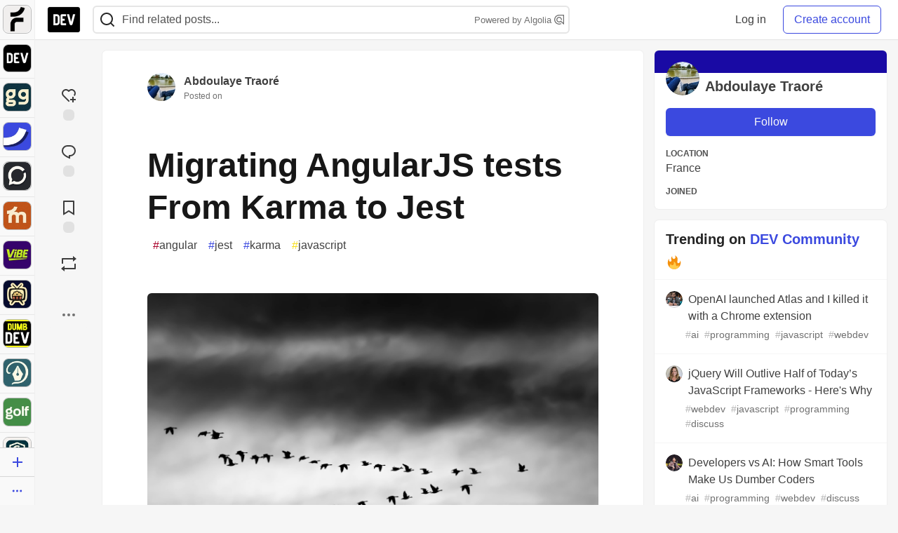

--- FILE ---
content_type: text/html; charset=utf-8
request_url: https://practicaldev-herokuapp-com.global.ssl.fastly.net/abdoulayektr/migrating-angularjs-tests-from-karma-to-jest-45j1
body_size: 39587
content:
<!DOCTYPE html>
<html lang="en">
  <head>
    <meta charset="utf-8">
    <title>Migrating AngularJS tests From Karma to Jest - DEV Community</title>
    
    <link rel="preload" href="/reactions?article_id=28291" as="fetch" crossorigin="same-origin">
    <link rel="canonical" href="https://dev.to/abdoulayektr/migrating-angularjs-tests-from-karma-to-jest-45j1" />
    <meta name="description" content="A description of how. Tagged with angular, jest, karma, javascript.">
    <meta name="keywords" content="angular, jest, karma, javascript, software, coding, development, engineering, inclusive, community">

    <meta property="og:type" content="article" />
    <meta property="og:url" content="https://dev.to/abdoulayektr/migrating-angularjs-tests-from-karma-to-jest-45j1" />
    <meta property="og:title" content="Migrating AngularJS tests From Karma to Jest" />
    <meta property="og:description" content="A description of how " />
    <meta property="og:site_name" content="DEV Community" />
    <meta name="twitter:site" content="@thepracticaldev">
    <meta name="twitter:creator" content="@abdoulayektr">
    <meta name="twitter:title" content="Migrating AngularJS tests From Karma to Jest">
    <meta name="twitter:description" content="A description of how ">
    <meta name="twitter:card" content="summary_large_image">
    <meta name="twitter:widgets:new-embed-design" content="on">
    <meta name="robots" content="max-snippet:-1, max-image-preview:large, max-video-preview:-1">
      <meta property="og:image" content="https://media2.dev.to/dynamic/image/width=1000,height=500,fit=cover,gravity=auto,format=auto/https%3A%2F%2Fimages.unsplash.com%2Fphoto-1495312365922-8a2e01490131" />
      <meta name="twitter:image:src" content="https://media2.dev.to/dynamic/image/width=1000,height=500,fit=cover,gravity=auto,format=auto/https%3A%2F%2Fimages.unsplash.com%2Fphoto-1495312365922-8a2e01490131">

      <meta name="last-updated" content="2025-11-06 18:48:06 UTC">
      <meta name="user-signed-in" content="false">
      <meta name="head-cached-at" content="1762454886">
      <meta name="environment" content="production">
      <link rel="stylesheet" href="https://assets.dev.to/assets/minimal-e1a30672d7a3bfc982a830c79fd6e3109d6806536278275c64a2c85af0d792ed.css" media="all" id="main-minimal-stylesheet" />
<link rel="stylesheet" href="https://assets.dev.to/assets/views-29adb6cdbcf8563b76959a95af5a97e5961f8b06cdd89f4df7beb758bcc97c44.css" media="all" id="main-views-stylesheet" />
<link rel="stylesheet" href="https://assets.dev.to/assets/crayons-b2b9be014af226e6b42b727ad5aebd5972455b492a5f1d94d186956997e7aa70.css" media="all" id="main-crayons-stylesheet" />

      <script src="https://assets.dev.to/assets/base-62bbafcb03475a6123b0d63162a6d8656605f1d30a0d7e9d9a6b4f7e357f1b31.js" defer="defer"></script>
<script src="https://assets.dev.to/assets/application-7258612fccf5d56314a6e4ad1898b4f818f474c4bb3485e302428d489a769a17.js" defer="defer"></script>
<script src="https://assets.dev.to/assets/baseInitializers-2f0777a6d67046056f9f42665560ce072de3801292674358ddbad6e135c1891d.js" defer="defer"></script>
<script src="https://assets.dev.to/assets/baseTracking-b6bf73e5ee66633e151e7d5b7c6bbccedfa4c59e3615be97b98c4c0f543ddae7.js" defer="defer"></script>
<script src="https://assets.dev.to/assets/followButtons-a29380c2c88136b97b2b5e63e94614ff7458fc72e07cffa7b6153831c28a40d2.js" defer="defer"></script>

        <meta name="search-script" content="https://assets.dev.to/assets/Search-47b78c90427318f3a0e6fb7266d267b81e2bfe6e124e47aafdb9a513670fa8bc.js">
      <meta name="viewport" content="width=device-width, initial-scale=1.0, viewport-fit=cover">
      <link rel="icon" type="image/x-icon" href="https://media2.dev.to/dynamic/image/width=32,height=,fit=scale-down,gravity=auto,format=auto/https%3A%2F%2Fdev-to-uploads.s3.amazonaws.com%2Fuploads%2Farticles%2F8j7kvp660rqzt99zui8e.png" />
      <link rel="apple-touch-icon" href="https://media2.dev.to/dynamic/image/width=180,height=,fit=scale-down,gravity=auto,format=auto/https%3A%2F%2Fdev-to-uploads.s3.amazonaws.com%2Fuploads%2Farticles%2F8j7kvp660rqzt99zui8e.png">
      <link rel="apple-touch-icon" sizes="152x152" href="https://media2.dev.to/dynamic/image/width=152,height=,fit=scale-down,gravity=auto,format=auto/https%3A%2F%2Fdev-to-uploads.s3.amazonaws.com%2Fuploads%2Farticles%2F8j7kvp660rqzt99zui8e.png">
      <link rel="apple-touch-icon" sizes="180x180" href="https://media2.dev.to/dynamic/image/width=180,height=,fit=scale-down,gravity=auto,format=auto/https%3A%2F%2Fdev-to-uploads.s3.amazonaws.com%2Fuploads%2Farticles%2F8j7kvp660rqzt99zui8e.png">
      <link rel="apple-touch-icon" sizes="167x167" href="https://media2.dev.to/dynamic/image/width=167,height=,fit=scale-down,gravity=auto,format=auto/https%3A%2F%2Fdev-to-uploads.s3.amazonaws.com%2Fuploads%2Farticles%2F8j7kvp660rqzt99zui8e.png">
      <link href="https://media2.dev.to/dynamic/image/width=192,height=,fit=scale-down,gravity=auto,format=auto/https%3A%2F%2Fdev-to-uploads.s3.amazonaws.com%2Fuploads%2Farticles%2F8j7kvp660rqzt99zui8e.png" rel="icon" sizes="192x192" />
      <link href="https://media2.dev.to/dynamic/image/width=128,height=,fit=scale-down,gravity=auto,format=auto/https%3A%2F%2Fdev-to-uploads.s3.amazonaws.com%2Fuploads%2Farticles%2F8j7kvp660rqzt99zui8e.png" rel="icon" sizes="128x128" />
      <meta name="apple-mobile-web-app-title" content="dev.to">
      <meta name="application-name" content="dev.to">
      <meta name="theme-color" content="#ffffff" media="(prefers-color-scheme: light)">
      <meta name="theme-color" content="#000000" media="(prefers-color-scheme: dark)">
      <link rel="search" href="https://dev.to/open-search.xml" type="application/opensearchdescription+xml" title="DEV Community" />

      <meta property="forem:name" content="DEV Community" />
      <meta property="forem:logo" content="https://media2.dev.to/dynamic/image/width=512,height=,fit=scale-down,gravity=auto,format=auto/https%3A%2F%2Fdev-to-uploads.s3.amazonaws.com%2Fuploads%2Farticles%2F8j7kvp660rqzt99zui8e.png" />
      <meta property="forem:domain" content="dev.to" />
    
  </head>
      <body
        class="sans-serif-article-body default-header"
        data-user-status="logged-out"
        data-is-root-subforem="false"
        data-side-nav-visible="true"
        data-community-name="DEV Community"
        data-subscription-icon="https://assets.dev.to/assets/subscription-icon-805dfa7ac7dd660f07ed8d654877270825b07a92a03841aa99a1093bd00431b2.png"
        data-locale="en"
        data-honeybadger-key="hbp_nqu4Y66HuEKlD6YRGssZuRQnPOjDm50J8Zkr"
        data-deployed-at="2025-11-06T17:48:58Z"
        data-latest-commit-id="f22b3a373763bb4a0bfcd6abf286ed4e0935dce3"
        data-ga-tracking="UA-71991109-1"
        data-cookie-banner-user-context="logged_out_only"
        data-cookie-banner-platform-context="off"
        data-algolia-id="PRSOBFP46H"
        data-algolia-search-key="9aa7d31610cba78851c9b1f63776a9dd"
        data-algolia-display="true"
        data-dynamic-url-component="bmar11"
        data-ga4-tracking-id="G-TYEM8Y3JN3">
        
        <script>
          if (navigator.userAgent === 'ForemWebView/1' || window.frameElement) {
            document.body.classList.add("hidden-shell");
          }
        </script>

        <link rel="stylesheet" href="https://assets.dev.to/assets/minimal-e1a30672d7a3bfc982a830c79fd6e3109d6806536278275c64a2c85af0d792ed.css" media="all" id="secondary-minimal-stylesheet" />
<link rel="stylesheet" href="https://assets.dev.to/assets/views-29adb6cdbcf8563b76959a95af5a97e5961f8b06cdd89f4df7beb758bcc97c44.css" media="all" id="secondary-views-stylesheet" />
<link rel="stylesheet" href="https://assets.dev.to/assets/crayons-b2b9be014af226e6b42b727ad5aebd5972455b492a5f1d94d186956997e7aa70.css" media="all" id="secondary-crayons-stylesheet" />

        <div id="body-styles">
          <style>
            :root {
              --accent-brand-lighter-rgb: 80, 99, 301;
              --accent-brand-rgb: 59, 73, 223;
              --accent-brand-darker-rgb: 47, 58, 178;
            }
          </style>
        </div>
        <div id="audiocontent" data-podcast="">
          
        </div>
            <nav id="main-side-bar" class="crayons-side-nav">
  <div class="crayons-side-nav__scrollable">
    <div id="main-sidebar-dropdown-trigger-35" aria-controls="main-sidebar-dropdown-35" data-sidebar-trigger="true" class="crayons-side-nav__item">
      <a class="crayons-side-nav-link" href="//forem.com" rel="noopener noreferrer" id="root-subforem-link" data-sidebar-subforem-id="35">
        <img src="https://media2.dev.to/dynamic/image/width=65,height=,fit=scale-down,gravity=auto,format=auto/https%3A%2F%2Fdev-to-uploads.s3.amazonaws.com%2Fuploads%2Farticles%2Fwalhydbusoe2o1pzxfwj.png" alt="Forem Logo" style="width: 100%; height: auto;">
      </a>
        <div class="profile-preview-card__content profile-preview-card__content--list crayons-dropdown p-4 pt-0 branded-7" id="root-feed-card">
          <header class="crayons-card__header">
            <h3 class="crayons-subtitle-2">
              Forem Feed
            </h3>
            <div class="fs-xs color-base-70">
              Follow new Subforems to improve your feed
            </div>
          </header>
          <div id="main-side-feed" class="crayons-card crayons-card--secondary crayons-layout__content">
          </div>
        </div>
    </div>
    <div id="main-sidebar-dropdown-trigger-1" aria-controls="main-sidebar-dropdown-1" data-sidebar-trigger="true" class="crayons-side-nav__item">
      <a class="crayons-side-nav-link" href="//dev.to" rel="noopener noreferrer" id="" data-sidebar-subforem-id="1">
        <img src="https://media2.dev.to/dynamic/image/width=65,height=,fit=scale-down,gravity=auto,format=auto/https%3A%2F%2Fdev-to-uploads.s3.amazonaws.com%2Fuploads%2Farticles%2F8j7kvp660rqzt99zui8e.png" alt="DEV Community Logo" style="width: 100%; height: auto;">
      </a>
        <div class="profile-preview-card__content crayons-dropdown p-4 pt-0 branded-7">
          <a href="//dev.to">
            <img src="https://media2.dev.to/dynamic/image/width=440,height=,fit=scale-down,gravity=auto,format=auto/https%3A%2F%2Fdev-to-uploads.s3.amazonaws.com%2Fuploads%2Farticles%2F3otvb2z646ytpt1hl2rv.jpg" class="crayons-side-nav__item-cover crayons-side-nav__item-cover--main" style="aspect-ratio: 10 / 5" alt="DEV Community Main Image">
          </a>
          <h3 class="py-2">
            <a href="//dev.to">DEV Community</a>
          </h3>
          <button name="button" type="button" data-info="{&quot;className&quot;:&quot;Subforem&quot;,&quot;style&quot;:&quot;&quot;,&quot;id&quot;:1,&quot;name&quot;:&quot;DEV Community&quot;}" class="crayons-btn follow-action-button whitespace-nowrap w-100 follow-subforem " aria-label="Follow Subforem: DEV Community" aria-pressed="false">Follow</button>
          <p class="crayons-text py-2 fs-s">
            A space to discuss and keep up software development and manage your software career
          </p>
        </div>
    </div>
    <div id="main-sidebar-dropdown-trigger-43" aria-controls="main-sidebar-dropdown-43" data-sidebar-trigger="true" class="crayons-side-nav__item">
      <a class="crayons-side-nav-link" href="//gg.forem.com" rel="noopener noreferrer" id="" data-sidebar-subforem-id="43">
        <img src="https://media2.dev.to/dynamic/image/width=65,height=,fit=scale-down,gravity=auto,format=auto/https%3A%2F%2Fdev-to-uploads.s3.amazonaws.com%2Fuploads%2Farticles%2Fd89n749pwv3d05i93pfd.png" alt="Gamers Forem Logo" style="width: 100%; height: auto;">
      </a>
        <div class="profile-preview-card__content crayons-dropdown p-4 pt-0 branded-7">
          <a href="//gg.forem.com">
            <img src="https://media2.dev.to/dynamic/image/width=440,height=,fit=scale-down,gravity=auto,format=auto/https%3A%2F%2Fdev-to-uploads.s3.amazonaws.com%2Fuploads%2Farticles%2Fgg6i5z7ureeu96cayz19.png" class="crayons-side-nav__item-cover crayons-side-nav__item-cover--main" style="aspect-ratio: 10 / 5" alt="Gamers Forem Main Image">
          </a>
          <h3 class="py-2">
            <a href="//gg.forem.com">Gamers Forem</a>
          </h3>
          <button name="button" type="button" data-info="{&quot;className&quot;:&quot;Subforem&quot;,&quot;style&quot;:&quot;&quot;,&quot;id&quot;:43,&quot;name&quot;:&quot;Gamers Forem&quot;}" class="crayons-btn follow-action-button whitespace-nowrap w-100 follow-subforem " aria-label="Follow Subforem: Gamers Forem" aria-pressed="false">Follow</button>
          <p class="crayons-text py-2 fs-s">
            An inclusive community for gaming enthusiasts
          </p>
        </div>
    </div>
    <div id="main-sidebar-dropdown-trigger-36" aria-controls="main-sidebar-dropdown-36" data-sidebar-trigger="true" class="crayons-side-nav__item">
      <a class="crayons-side-nav-link" href="//future.forem.com" rel="noopener noreferrer" id="" data-sidebar-subforem-id="36">
        <img src="https://media2.dev.to/dynamic/image/width=65,height=,fit=scale-down,gravity=auto,format=auto/https%3A%2F%2Fdev-to-uploads.s3.amazonaws.com%2Fuploads%2Farticles%2F9xjsbjb3ulcgpx932599.png" alt="Future Logo" style="width: 100%; height: auto;">
      </a>
        <div class="profile-preview-card__content crayons-dropdown p-4 pt-0 branded-7">
          <a href="//future.forem.com">
            <img src="https://media2.dev.to/dynamic/image/width=440,height=,fit=scale-down,gravity=auto,format=auto/https%3A%2F%2Fdev-to-uploads.s3.amazonaws.com%2Fuploads%2Farticles%2Frnip9mvroe4n1spfm43q.png" class="crayons-side-nav__item-cover crayons-side-nav__item-cover--main" style="aspect-ratio: 10 / 5" alt="Future Main Image">
          </a>
          <h3 class="py-2">
            <a href="//future.forem.com">Future</a>
          </h3>
          <button name="button" type="button" data-info="{&quot;className&quot;:&quot;Subforem&quot;,&quot;style&quot;:&quot;&quot;,&quot;id&quot;:36,&quot;name&quot;:&quot;Future&quot;}" class="crayons-btn follow-action-button whitespace-nowrap w-100 follow-subforem " aria-label="Follow Subforem: Future" aria-pressed="false">Follow</button>
          <p class="crayons-text py-2 fs-s">
            News and discussion of science and technology such as AI, VR, cryptocurrency, quantum computing, and more.
          </p>
        </div>
    </div>
    <div id="main-sidebar-dropdown-trigger-60" aria-controls="main-sidebar-dropdown-60" data-sidebar-trigger="true" class="crayons-side-nav__item">
      <a class="crayons-side-nav-link" href="//open.forem.com" rel="noopener noreferrer" id="" data-sidebar-subforem-id="60">
        <img src="https://media2.dev.to/dynamic/image/width=65,height=,fit=scale-down,gravity=auto,format=auto/https%3A%2F%2Fdev-to-uploads.s3.amazonaws.com%2Fuploads%2Farticles%2Fg8k8nlv7yl97085q8agp.png" alt="Open Forem Logo" style="width: 100%; height: auto;">
      </a>
        <div class="profile-preview-card__content crayons-dropdown p-4 pt-0 branded-7">
          <a href="//open.forem.com">
            <img src="https://media2.dev.to/dynamic/image/width=440,height=,fit=scale-down,gravity=auto,format=auto/https%3A%2F%2Fdev-to-uploads.s3.amazonaws.com%2Fuploads%2Farticles%2F9azopgwnjjpkgvtn5nux.png" class="crayons-side-nav__item-cover crayons-side-nav__item-cover--main" style="aspect-ratio: 10 / 5" alt="Open Forem Main Image">
          </a>
          <h3 class="py-2">
            <a href="//open.forem.com">Open Forem</a>
          </h3>
          <button name="button" type="button" data-info="{&quot;className&quot;:&quot;Subforem&quot;,&quot;style&quot;:&quot;&quot;,&quot;id&quot;:60,&quot;name&quot;:&quot;Open Forem&quot;}" class="crayons-btn follow-action-button whitespace-nowrap w-100 follow-subforem " aria-label="Follow Subforem: Open Forem" aria-pressed="false">Follow</button>
          <p class="crayons-text py-2 fs-s">
            A general discussion space for the Forem community. If it doesn&#39;t have a home elsewhere, it belongs here
          </p>
        </div>
    </div>
    <div id="main-sidebar-dropdown-trigger-42" aria-controls="main-sidebar-dropdown-42" data-sidebar-trigger="true" class="crayons-side-nav__item">
      <a class="crayons-side-nav-link" href="//music.forem.com" rel="noopener noreferrer" id="" data-sidebar-subforem-id="42">
        <img src="https://media2.dev.to/dynamic/image/width=65,height=,fit=scale-down,gravity=auto,format=auto/https%3A%2F%2Fdev-to-uploads.s3.amazonaws.com%2Fuploads%2Farticles%2Feyc812o5ed0he648y218.png" alt="Music Forem Logo" style="width: 100%; height: auto;">
      </a>
        <div class="profile-preview-card__content crayons-dropdown p-4 pt-0 branded-7">
          <a href="//music.forem.com">
            <img src="https://media2.dev.to/dynamic/image/width=440,height=,fit=scale-down,gravity=auto,format=auto/https%3A%2F%2Fdev-to-uploads.s3.amazonaws.com%2Fuploads%2Farticles%2Fqji7l84bi520qypekh4t.png" class="crayons-side-nav__item-cover crayons-side-nav__item-cover--main" style="aspect-ratio: 10 / 5" alt="Music Forem Main Image">
          </a>
          <h3 class="py-2">
            <a href="//music.forem.com">Music Forem</a>
          </h3>
          <button name="button" type="button" data-info="{&quot;className&quot;:&quot;Subforem&quot;,&quot;style&quot;:&quot;&quot;,&quot;id&quot;:42,&quot;name&quot;:&quot;Music Forem&quot;}" class="crayons-btn follow-action-button whitespace-nowrap w-100 follow-subforem " aria-label="Follow Subforem: Music Forem" aria-pressed="false">Follow</button>
          <p class="crayons-text py-2 fs-s">
            From composing and gigging to gear, hot music takes, and everything in between.
          </p>
        </div>
    </div>
    <div id="main-sidebar-dropdown-trigger-44" aria-controls="main-sidebar-dropdown-44" data-sidebar-trigger="true" class="crayons-side-nav__item">
      <a class="crayons-side-nav-link" href="//vibe.forem.com" rel="noopener noreferrer" id="" data-sidebar-subforem-id="44">
        <img src="https://media2.dev.to/dynamic/image/width=65,height=,fit=scale-down,gravity=auto,format=auto/https%3A%2F%2Fdev-to-uploads.s3.amazonaws.com%2Fuploads%2Farticles%2Fzhktp1xvmpf29y860wd3.png" alt="Vibe Coding Forem Logo" style="width: 100%; height: auto;">
      </a>
        <div class="profile-preview-card__content crayons-dropdown p-4 pt-0 branded-7">
          <a href="//vibe.forem.com">
            <img src="https://media2.dev.to/dynamic/image/width=440,height=,fit=scale-down,gravity=auto,format=auto/https%3A%2F%2Fdev-to-uploads.s3.amazonaws.com%2Fuploads%2Farticles%2Fetixkjcs50ddkp6wlv4p.png" class="crayons-side-nav__item-cover crayons-side-nav__item-cover--main" style="aspect-ratio: 10 / 5" alt="Vibe Coding Forem Main Image">
          </a>
          <h3 class="py-2">
            <a href="//vibe.forem.com">Vibe Coding Forem</a>
          </h3>
          <button name="button" type="button" data-info="{&quot;className&quot;:&quot;Subforem&quot;,&quot;style&quot;:&quot;&quot;,&quot;id&quot;:44,&quot;name&quot;:&quot;Vibe Coding Forem&quot;}" class="crayons-btn follow-action-button whitespace-nowrap w-100 follow-subforem " aria-label="Follow Subforem: Vibe Coding Forem" aria-pressed="false">Follow</button>
          <p class="crayons-text py-2 fs-s">
            Discussing AI software development, and showing off what we&#39;re building.
          </p>
        </div>
    </div>
    <div id="main-sidebar-dropdown-trigger-46" aria-controls="main-sidebar-dropdown-46" data-sidebar-trigger="true" class="crayons-side-nav__item">
      <a class="crayons-side-nav-link" href="//popcorn.forem.com" rel="noopener noreferrer" id="" data-sidebar-subforem-id="46">
        <img src="https://media2.dev.to/dynamic/image/width=65,height=,fit=scale-down,gravity=auto,format=auto/https%3A%2F%2Fdev-to-uploads.s3.amazonaws.com%2Fuploads%2Farticles%2Fmkwem77uxpvir9vy9eeu.png" alt="Popcorn Movies and TV Logo" style="width: 100%; height: auto;">
      </a>
        <div class="profile-preview-card__content crayons-dropdown p-4 pt-0 branded-7">
          <a href="//popcorn.forem.com">
            <img src="https://media2.dev.to/dynamic/image/width=440,height=,fit=scale-down,gravity=auto,format=auto/https%3A%2F%2Fdev-to-uploads.s3.amazonaws.com%2Fuploads%2Farticles%2Fi8rwbqi6l4wln8kbx606.png" class="crayons-side-nav__item-cover crayons-side-nav__item-cover--main" style="aspect-ratio: 10 / 5" alt="Popcorn Movies and TV Main Image">
          </a>
          <h3 class="py-2">
            <a href="//popcorn.forem.com">Popcorn Movies and TV</a>
          </h3>
          <button name="button" type="button" data-info="{&quot;className&quot;:&quot;Subforem&quot;,&quot;style&quot;:&quot;&quot;,&quot;id&quot;:46,&quot;name&quot;:&quot;Popcorn Movies and TV&quot;}" class="crayons-btn follow-action-button whitespace-nowrap w-100 follow-subforem " aria-label="Follow Subforem: Popcorn Movies and TV" aria-pressed="false">Follow</button>
          <p class="crayons-text py-2 fs-s">
            Movie and TV enthusiasm, criticism and everything in-between.
          </p>
        </div>
    </div>
    <div id="main-sidebar-dropdown-trigger-41" aria-controls="main-sidebar-dropdown-41" data-sidebar-trigger="true" class="crayons-side-nav__item">
      <a class="crayons-side-nav-link" href="//dumb.dev.to" rel="noopener noreferrer" id="" data-sidebar-subforem-id="41">
        <img src="https://media2.dev.to/dynamic/image/width=65,height=,fit=scale-down,gravity=auto,format=auto/https%3A%2F%2Fdev-to-uploads.s3.amazonaws.com%2Fuploads%2Farticles%2Finbbclsxtvxdfo0p2n66.png" alt="DUMB DEV Community Logo" style="width: 100%; height: auto;">
      </a>
        <div class="profile-preview-card__content crayons-dropdown p-4 pt-0 branded-7">
          <a href="//dumb.dev.to">
            <img src="https://media2.dev.to/dynamic/image/width=440,height=,fit=scale-down,gravity=auto,format=auto/https%3A%2F%2Fdev-to-uploads.s3.amazonaws.com%2Fuploads%2Farticles%2Fvb6sq9t5ehunzj4r4695.png" class="crayons-side-nav__item-cover crayons-side-nav__item-cover--main" style="aspect-ratio: 10 / 5" alt="DUMB DEV Community Main Image">
          </a>
          <h3 class="py-2">
            <a href="//dumb.dev.to">DUMB DEV Community</a>
          </h3>
          <button name="button" type="button" data-info="{&quot;className&quot;:&quot;Subforem&quot;,&quot;style&quot;:&quot;&quot;,&quot;id&quot;:41,&quot;name&quot;:&quot;DUMB DEV Community&quot;}" class="crayons-btn follow-action-button whitespace-nowrap w-100 follow-subforem " aria-label="Follow Subforem: DUMB DEV Community" aria-pressed="false">Follow</button>
          <p class="crayons-text py-2 fs-s">
            Memes and software development shitposting
          </p>
        </div>
    </div>
    <div id="main-sidebar-dropdown-trigger-48" aria-controls="main-sidebar-dropdown-48" data-sidebar-trigger="true" class="crayons-side-nav__item">
      <a class="crayons-side-nav-link" href="//design.forem.com" rel="noopener noreferrer" id="" data-sidebar-subforem-id="48">
        <img src="https://media2.dev.to/dynamic/image/width=65,height=,fit=scale-down,gravity=auto,format=auto/https%3A%2F%2Fdev-to-uploads.s3.amazonaws.com%2Fuploads%2Farticles%2Ff83jl8yxfp6c5srbo02f.png" alt="Design Community Logo" style="width: 100%; height: auto;">
      </a>
        <div class="profile-preview-card__content crayons-dropdown p-4 pt-0 branded-7">
          <a href="//design.forem.com">
            <img src="https://media2.dev.to/dynamic/image/width=440,height=,fit=scale-down,gravity=auto,format=auto/https%3A%2F%2Fdev-to-uploads.s3.amazonaws.com%2Fuploads%2Farticles%2Fujjn1ap9mpq8bwzn76em.png" class="crayons-side-nav__item-cover crayons-side-nav__item-cover--main" style="aspect-ratio: 10 / 5" alt="Design Community Main Image">
          </a>
          <h3 class="py-2">
            <a href="//design.forem.com">Design Community</a>
          </h3>
          <button name="button" type="button" data-info="{&quot;className&quot;:&quot;Subforem&quot;,&quot;style&quot;:&quot;&quot;,&quot;id&quot;:48,&quot;name&quot;:&quot;Design Community&quot;}" class="crayons-btn follow-action-button whitespace-nowrap w-100 follow-subforem " aria-label="Follow Subforem: Design Community" aria-pressed="false">Follow</button>
          <p class="crayons-text py-2 fs-s">
            Web design, graphic design and everything in-between
          </p>
        </div>
    </div>
    <div id="main-sidebar-dropdown-trigger-47" aria-controls="main-sidebar-dropdown-47" data-sidebar-trigger="true" class="crayons-side-nav__item">
      <a class="crayons-side-nav-link" href="//golf.forem.com" rel="noopener noreferrer" id="" data-sidebar-subforem-id="47">
        <img src="https://media2.dev.to/dynamic/image/width=65,height=,fit=scale-down,gravity=auto,format=auto/https%3A%2F%2Fdev-to-uploads.s3.amazonaws.com%2Fuploads%2Farticles%2Fnijx8yj8r5psetuqsw5z.png" alt="Golf Forem Logo" style="width: 100%; height: auto;">
      </a>
        <div class="profile-preview-card__content crayons-dropdown p-4 pt-0 branded-7">
          <a href="//golf.forem.com">
            <img src="https://media2.dev.to/dynamic/image/width=440,height=,fit=scale-down,gravity=auto,format=auto/https%3A%2F%2Fdev-to-uploads.s3.amazonaws.com%2Fuploads%2Farticles%2Fp2khtue7prp0t5p0pouh.png" class="crayons-side-nav__item-cover crayons-side-nav__item-cover--main" style="aspect-ratio: 10 / 5" alt="Golf Forem Main Image">
          </a>
          <h3 class="py-2">
            <a href="//golf.forem.com">Golf Forem</a>
          </h3>
          <button name="button" type="button" data-info="{&quot;className&quot;:&quot;Subforem&quot;,&quot;style&quot;:&quot;&quot;,&quot;id&quot;:47,&quot;name&quot;:&quot;Golf Forem&quot;}" class="crayons-btn follow-action-button whitespace-nowrap w-100 follow-subforem " aria-label="Follow Subforem: Golf Forem" aria-pressed="false">Follow</button>
          <p class="crayons-text py-2 fs-s">
            A community of golfers and golfing enthusiasts
          </p>
        </div>
    </div>
    <div id="main-sidebar-dropdown-trigger-59" aria-controls="main-sidebar-dropdown-59" data-sidebar-trigger="true" class="crayons-side-nav__item">
      <a class="crayons-side-nav-link" href="//zeroday.forem.com" rel="noopener noreferrer" id="" data-sidebar-subforem-id="59">
        <img src="https://media2.dev.to/dynamic/image/width=65,height=,fit=scale-down,gravity=auto,format=auto/https%3A%2F%2Fdev-to-uploads.s3.amazonaws.com%2Fuploads%2Farticles%2Fdmn0m1ocwggrdvsma2cm.png" alt="Security Forem Logo" style="width: 100%; height: auto;">
      </a>
        <div class="profile-preview-card__content crayons-dropdown p-4 pt-0 branded-7">
          <a href="//zeroday.forem.com">
            <img src="https://media2.dev.to/dynamic/image/width=440,height=,fit=scale-down,gravity=auto,format=auto/https%3A%2F%2Fdev-to-uploads.s3.amazonaws.com%2Fuploads%2Farticles%2Fhlhtmj657f6j9nh8mxwm.png" class="crayons-side-nav__item-cover crayons-side-nav__item-cover--main" style="aspect-ratio: 10 / 5" alt="Security Forem Main Image">
          </a>
          <h3 class="py-2">
            <a href="//zeroday.forem.com">Security Forem</a>
          </h3>
          <button name="button" type="button" data-info="{&quot;className&quot;:&quot;Subforem&quot;,&quot;style&quot;:&quot;&quot;,&quot;id&quot;:59,&quot;name&quot;:&quot;Security Forem&quot;}" class="crayons-btn follow-action-button whitespace-nowrap w-100 follow-subforem " aria-label="Follow Subforem: Security Forem" aria-pressed="false">Follow</button>
          <p class="crayons-text py-2 fs-s">
            Your central hub for all things security. From ethical hacking and CTFs to GRC and career development, for beginners and pros alike
          </p>
        </div>
    </div>
    <div id="main-sidebar-dropdown-trigger-56" aria-controls="main-sidebar-dropdown-56" data-sidebar-trigger="true" class="crayons-side-nav__item">
      <a class="crayons-side-nav-link" href="//scale.forem.com" rel="noopener noreferrer" id="" data-sidebar-subforem-id="56">
        <img src="https://media2.dev.to/dynamic/image/width=65,height=,fit=scale-down,gravity=auto,format=auto/https%3A%2F%2Fdev-to-uploads.s3.amazonaws.com%2Fuploads%2Farticles%2Fkoohn8742pw7pbny3b32.png" alt="Scale Forem Logo" style="width: 100%; height: auto;">
      </a>
        <div class="profile-preview-card__content crayons-dropdown p-4 pt-0 branded-7">
          <a href="//scale.forem.com">
            <img src="https://media2.dev.to/dynamic/image/width=440,height=,fit=scale-down,gravity=auto,format=auto/https%3A%2F%2Fdev-to-uploads.s3.amazonaws.com%2Fuploads%2Farticles%2Fiw9yu9dyt5nvlyis5v1d.png" class="crayons-side-nav__item-cover crayons-side-nav__item-cover--main" style="aspect-ratio: 10 / 5" alt="Scale Forem Main Image">
          </a>
          <h3 class="py-2">
            <a href="//scale.forem.com">Scale Forem</a>
          </h3>
          <button name="button" type="button" data-info="{&quot;className&quot;:&quot;Subforem&quot;,&quot;style&quot;:&quot;&quot;,&quot;id&quot;:56,&quot;name&quot;:&quot;Scale Forem&quot;}" class="crayons-btn follow-action-button whitespace-nowrap w-100 follow-subforem " aria-label="Follow Subforem: Scale Forem" aria-pressed="false">Follow</button>
          <p class="crayons-text py-2 fs-s">
            For engineers building software at scale. We discuss architecture, cloud-native, and SRE—the hard-won lessons you can&#39;t just Google
          </p>
        </div>
    </div>
    <div id="main-sidebar-dropdown-trigger-39" aria-controls="main-sidebar-dropdown-39" data-sidebar-trigger="true" class="crayons-side-nav__item">
      <a class="crayons-side-nav-link" href="//core.forem.com" rel="noopener noreferrer" id="" data-sidebar-subforem-id="39">
        <img src="https://media2.dev.to/dynamic/image/width=65,height=,fit=scale-down,gravity=auto,format=auto/https%3A%2F%2Fdev-to-uploads.s3.amazonaws.com%2Fuploads%2Farticles%2Fupzbzgpb13b3e0dfxf51.png" alt="Forem Core Logo" style="width: 100%; height: auto;">
      </a>
        <div class="profile-preview-card__content crayons-dropdown p-4 pt-0 branded-7">
          <a href="//core.forem.com">
            <img src="https://media2.dev.to/dynamic/image/width=440,height=,fit=scale-down,gravity=auto,format=auto/https%3A%2F%2Fdev-to-uploads.s3.amazonaws.com%2Fuploads%2Farticles%2F7qi7bzwq9yok35no2owa.png" class="crayons-side-nav__item-cover crayons-side-nav__item-cover--main" style="aspect-ratio: 10 / 5" alt="Forem Core Main Image">
          </a>
          <h3 class="py-2">
            <a href="//core.forem.com">Forem Core</a>
          </h3>
          <button name="button" type="button" data-info="{&quot;className&quot;:&quot;Subforem&quot;,&quot;style&quot;:&quot;&quot;,&quot;id&quot;:39,&quot;name&quot;:&quot;Forem Core&quot;}" class="crayons-btn follow-action-button whitespace-nowrap w-100 follow-subforem " aria-label="Follow Subforem: Forem Core" aria-pressed="false">Follow</button>
          <p class="crayons-text py-2 fs-s">
            Discussing the core forem open source software project — features, bugs, performance, self-hosting.
          </p>
        </div>
    </div>
    <div id="main-sidebar-dropdown-trigger-61" aria-controls="main-sidebar-dropdown-61" data-sidebar-trigger="true" class="crayons-side-nav__item">
      <a class="crayons-side-nav-link" href="//parenting.forem.com" rel="noopener noreferrer" id="" data-sidebar-subforem-id="61">
        <img src="https://media2.dev.to/dynamic/image/width=65,height=,fit=scale-down,gravity=auto,format=auto/https%3A%2F%2Fdev-to-uploads.s3.amazonaws.com%2Fuploads%2Fsubforem_images%2Fmain_logo_5A1ZlPe69YTXNRsAxCXK.png" alt="Parenting Logo" style="width: 100%; height: auto;">
      </a>
        <div class="profile-preview-card__content crayons-dropdown p-4 pt-0 branded-7">
          <a href="//parenting.forem.com">
            <img src="https://media2.dev.to/dynamic/image/width=440,height=,fit=scale-down,gravity=auto,format=auto/https%3A%2F%2Fdev-to-uploads.s3.amazonaws.com%2Fuploads%2Fsubforem_images%2Fsocial_card_rFghJWhbtJWReC430aDM.png" class="crayons-side-nav__item-cover crayons-side-nav__item-cover--main" style="aspect-ratio: 10 / 5" alt="Parenting Main Image">
          </a>
          <h3 class="py-2">
            <a href="//parenting.forem.com">Parenting</a>
          </h3>
          <button name="button" type="button" data-info="{&quot;className&quot;:&quot;Subforem&quot;,&quot;style&quot;:&quot;&quot;,&quot;id&quot;:61,&quot;name&quot;:&quot;Parenting&quot;}" class="crayons-btn follow-action-button whitespace-nowrap w-100 follow-subforem " aria-label="Follow Subforem: Parenting" aria-pressed="false">Follow</button>
          <p class="crayons-text py-2 fs-s">
            A place for parents to the share the joys, challenges, and wisdom that come from raising kids. We&#39;re here for them and for each other.
          </p>
        </div>
    </div>
    <div id="main-sidebar-dropdown-trigger-55" aria-controls="main-sidebar-dropdown-55" data-sidebar-trigger="true" class="crayons-side-nav__item">
      <a class="crayons-side-nav-link" href="//crypto.forem.com" rel="noopener noreferrer" id="" data-sidebar-subforem-id="55">
        <img src="https://media2.dev.to/dynamic/image/width=65,height=,fit=scale-down,gravity=auto,format=auto/https%3A%2F%2Fdev-to-uploads.s3.amazonaws.com%2Fuploads%2Farticles%2Fzbfoyqjor9xqe5xtqani.png" alt="Crypto Forem Logo" style="width: 100%; height: auto;">
      </a>
        <div class="profile-preview-card__content crayons-dropdown p-4 pt-0 branded-7">
          <a href="//crypto.forem.com">
            <img src="https://media2.dev.to/dynamic/image/width=440,height=,fit=scale-down,gravity=auto,format=auto/https%3A%2F%2Fdev-to-uploads.s3.amazonaws.com%2Fuploads%2Farticles%2Fg0rowhjp8x0bqzdsmq0w.png" class="crayons-side-nav__item-cover crayons-side-nav__item-cover--main" style="aspect-ratio: 10 / 5" alt="Crypto Forem Main Image">
          </a>
          <h3 class="py-2">
            <a href="//crypto.forem.com">Crypto Forem</a>
          </h3>
          <button name="button" type="button" data-info="{&quot;className&quot;:&quot;Subforem&quot;,&quot;style&quot;:&quot;&quot;,&quot;id&quot;:55,&quot;name&quot;:&quot;Crypto Forem&quot;}" class="crayons-btn follow-action-button whitespace-nowrap w-100 follow-subforem " aria-label="Follow Subforem: Crypto Forem" aria-pressed="false">Follow</button>
          <p class="crayons-text py-2 fs-s">
            A collaborative community for all things Crypto—from Bitcoin to protocol development and DeFi to NFTs and market analysis.
          </p>
        </div>
    </div>
    <div id="main-sidebar-dropdown-trigger-51" aria-controls="main-sidebar-dropdown-51" data-sidebar-trigger="true" class="crayons-side-nav__item">
      <a class="crayons-side-nav-link" href="//maker.forem.com" rel="noopener noreferrer" id="" data-sidebar-subforem-id="51">
        <img src="https://media2.dev.to/dynamic/image/width=65,height=,fit=scale-down,gravity=auto,format=auto/https%3A%2F%2Fdev-to-uploads.s3.amazonaws.com%2Fuploads%2Farticles%2F7mwsgj74kx4dn0fliwh7.png" alt="Maker Forem Logo" style="width: 100%; height: auto;">
      </a>
        <div class="profile-preview-card__content crayons-dropdown p-4 pt-0 branded-7">
          <a href="//maker.forem.com">
            <img src="https://media2.dev.to/dynamic/image/width=440,height=,fit=scale-down,gravity=auto,format=auto/https%3A%2F%2Fdev-to-uploads.s3.amazonaws.com%2Fuploads%2Farticles%2F01bkopv3unqemfs036vr.png" class="crayons-side-nav__item-cover crayons-side-nav__item-cover--main" style="aspect-ratio: 10 / 5" alt="Maker Forem Main Image">
          </a>
          <h3 class="py-2">
            <a href="//maker.forem.com">Maker Forem</a>
          </h3>
          <button name="button" type="button" data-info="{&quot;className&quot;:&quot;Subforem&quot;,&quot;style&quot;:&quot;&quot;,&quot;id&quot;:51,&quot;name&quot;:&quot;Maker Forem&quot;}" class="crayons-btn follow-action-button whitespace-nowrap w-100 follow-subforem " aria-label="Follow Subforem: Maker Forem" aria-pressed="false">Follow</button>
          <p class="crayons-text py-2 fs-s">
            A community for makers, hobbyists, and professionals to discuss Arduino, Raspberry Pi, 3D printing, and much more.
          </p>
        </div>
    </div>
  </div>
  <a class="crayons-side-nav__item crayons-side-nav__item--add subforems-menu-tooltip" href="/subforems/new" data-tooltip="New subforem">
    <svg xmlns="http://www.w3.org/2000/svg" fill="none" height="24" width="24" role="img" aria-labelledby="aisd3hg6r4fncyrr4qqta8vi55w9dkjz" class="crayons-icon "><title id="aisd3hg6r4fncyrr4qqta8vi55w9dkjz">Dropdown menu</title>
    <path d="M11 11V5h2v6h6v2h-6v6h-2v-6H5v-2z" fill="#08090a"></path>
</svg>

  </a>
  <a class="crayons-side-nav__item crayons-side-nav__item--menu subforems-menu-tooltip" href="/subforems" data-tooltip="View all Subforems">
    <svg xmlns="http://www.w3.org/2000/svg" width="24" height="24" viewBox="0 0 24 24" role="img" aria-labelledby="a2djl9akz2zgene03xfjza7tdxprj9hz" class="crayons-icon "><title id="a2djl9akz2zgene03xfjza7tdxprj9hz">Dropdown menu</title>
    <path fill-rule="evenodd" clip-rule="evenodd" d="M8.25 12a1.5 1.5 0 11-3 0 1.5 1.5 0 013 0zm5.25 0a1.5 1.5 0 11-3 0 1.5 1.5 0 013 0zm3.75 1.5a1.5 1.5 0 100-3 1.5 1.5 0 000 3z"></path>
</svg>

  </a>
</nav>

<script>
  (function () {
    // Utility: base64 unicode decode (for cookie payload)
    function base64DecodeUnicode(str) {
      try {
        return decodeURIComponent(
          atob(str)
            .split("")
            .map((c) => {
              return "%" + ("00" + c.charCodeAt(0).toString(16)).slice(-2);
            })
            .join(""),
        );
      } catch (e) {
        console.error("base64DecodeUnicode failed:", e);
        return null;
      }
    }

    function getCookie(name) {
      const match = document.cookie.match(
        new RegExp("(^|; )" + name.replace(/([.*+?^${}()|[\]\\])/g, "\\$1") + "=([^;]*)"),
      );
      return match ? decodeURIComponent(match[2]) : null;
    }

    function getUserFromCookie() {
      const raw = getCookie("current_user");
      if (!raw) return null;
      const decoded = base64DecodeUnicode(raw);
      if (!decoded) return null;
      try {
        return JSON.parse(decoded);
      } catch (e) {
        console.error("Parsing user from cookie failed:", e);
        return null;
      }
    }

    // --- user acquisition: prefer cookie, fallback to localStorage ---
    const storedCurrentUser = (() => {
      const fromCookie = getUserFromCookie();
      if (fromCookie) return fromCookie;
      const stored = localStorage?.getItem("current_user");
      if (!stored) return null;
      try {
        return JSON.parse(stored);
      } catch (e) {
        console.error("Parsing user from localStorage failed:", e);
        return null;
      }
    })();

    // apply authorization/display logic and reorder if present
    if (storedCurrentUser) {

      if (storedCurrentUser?.ordered_subforem_ids?.length > 0) {
        const subforemIds = storedCurrentUser.ordered_subforem_ids;
        const sidebar = document.getElementById("main-side-bar");
        const rootLink = document.getElementById("root-subforem-link");
        const rootSubforemId = rootLink?.getAttribute("data-sidebar-subforem-id");

        const subforemElements = sidebar.querySelectorAll("[data-sidebar-subforem-id]");
        const subforemMap = {};

        subforemElements.forEach((el) => {
          const id = el.getAttribute("data-sidebar-subforem-id");
          if (id !== rootSubforemId) {
            subforemMap[id] = el.closest(".crayons-side-nav__item");
          }
        });

        // remove non-root existing items
        Object.values(subforemMap).forEach((item) => {
          if (item && item.parentNode) {
            item.remove();
          }
        });

        // append in user's order (excluding root)
        const scrollableContainer = sidebar.querySelector(".crayons-side-nav__scrollable");
        subforemIds.forEach((id) => {
          if (id !== rootSubforemId && subforemMap[id]) {
            scrollableContainer.appendChild(subforemMap[id]);
          }
        });

        // append leftovers not in the user's list
        Object.keys(subforemMap).forEach((id) => {
          const parsedId = parseInt(id, 10);
          if (!subforemIds.includes(parsedId) && subforemMap[id]) {
            scrollableContainer.appendChild(subforemMap[id]);
          }
        });

        // ensure menu is last
        const menu = sidebar.querySelector(".crayons-side-nav__item--menu");
        if (menu) {
          sidebar.appendChild(menu);
        }
      }
    }

    // active subforem highlight based on current context
    const currentSubforemId = document.body.getAttribute("data-subforem-id");
    if (currentSubforemId) {
      const matching = document.querySelector(
        `[data-sidebar-subforem-id="${currentSubforemId}"]`,
      );
      if (matching) {
        matching.classList.add("active");
      }
    }
  })();
</script>

<script>
  document.addEventListener("DOMContentLoaded", () => {
    const sidebar = document.getElementById("main-side-bar");
    if (!sidebar) return;

    const items = sidebar.querySelectorAll(".crayons-side-nav__item");
    let hoverTimeout;
    let hasMoved = false;
    let lastMouseX = 0;
    let lastMouseY = 0;

    document.addEventListener("mousemove", (e) => {
      lastMouseX = e.clientX;
      lastMouseY = e.clientY;
      hasMoved = true;
    });

    items.forEach((item) => {
      item.addEventListener("mouseleave", function () {
        this.dataset.hasLeftOnce = "true";
        if (this.classList.contains("hovered")) {
          this.classList.remove("hovered");
          this.classList.add("not-hovered");
        }
      });

      item.addEventListener("mouseenter", function (e) {
        if (!hasMoved && !this.dataset.hasLeftOnce) {
          return;
        }

        const targetItem = this;
        const currentActive = sidebar.querySelector(
          ".crayons-side-nav__item.hovered",
        );

        const switchActiveState = () => {
          if (currentActive && currentActive !== targetItem) {
            currentActive.classList.remove("hovered");
            currentActive.classList.add("not-hovered");
            
            // Reset styles on the previous active item's pop-out card
            const previousPreviewCard = currentActive.querySelector(".profile-preview-card__content");
            if (previousPreviewCard) {
              previousPreviewCard.style.position = '';
              previousPreviewCard.style.left = '';
              previousPreviewCard.style.top = '';
              previousPreviewCard.style.bottom = '';
              previousPreviewCard.style.width = '';
              previousPreviewCard.style.zIndex = '';
            }
          }
          targetItem.classList.remove("not-hovered");
          targetItem.classList.add("hovered");
          let feedEl = document.getElementById('root-feed-card');
          if (feedEl) {
            feedEl.scrollTop = 0;
          }

          // --- NEW LOGIC START ---
          const previewCard = targetItem.querySelector(
            ".profile-preview-card__content",
          );
          if (previewCard) {
            const rect = targetItem.getBoundingClientRect();
            
            // Position the card relative to the viewport
            previewCard.style.position = 'fixed';
            previewCard.style.left = '48px';
            previewCard.style.width = '290px';
            previewCard.style.zIndex = '3000';
            
            if (window.innerHeight - rect.bottom < 280) {
              previewCard.classList.add("profile-preview-card__upsidedown");
              previewCard.style.top = 'auto';
              previewCard.style.bottom = `${window.innerHeight - rect.bottom - 30}px`;
            } else {
              previewCard.classList.remove("profile-preview-card__upsidedown");
              previewCard.style.top = `${rect.top - 30}px`;
              previewCard.style.bottom = 'auto';
            }
          }
          // --- NEW LOGIC END ---
        };

        clearTimeout(hoverTimeout);

        let delay = 20;
        const deltaX = e.clientX - lastMouseX;
        const deltaY = e.clientY - lastMouseY;

        if (deltaX > 10 && deltaX >= Math.abs(deltaY)) {
          delay = 250;
        }

        if (currentActive && currentActive !== targetItem) {
          hoverTimeout = setTimeout(switchActiveState, delay);
        } else {
          switchActiveState();
        }
      });
    });

    sidebar.addEventListener("mouseleave", () => {
      clearTimeout(hoverTimeout);
      const activeItem = sidebar.querySelector(
        ".crayons-side-nav__item.hovered",
      );
      if (activeItem) {
        activeItem.classList.remove("hovered");
        activeItem.classList.add("not-hovered");
        
        // Reset any inline styles on the pop-out card
        const previewCard = activeItem.querySelector(".profile-preview-card__content");
        if (previewCard) {
          previewCard.style.position = '';
          previewCard.style.left = '';
          previewCard.style.top = '';
          previewCard.style.bottom = '';
          previewCard.style.width = '';
          previewCard.style.zIndex = '';
        }
      }
    });
  });
</script>

<script src="https://assets.dev.to/assets/mainSidebar-10996dbfced598bf8143689e86ee995945103270acd272ccf8bab9d50c74074b.js" defer="defer"></script>

        <div class="navigation-progress" id="navigation-progress"></div>

<header id="topbar" class="crayons-header topbar print-hidden">
  <span id="route-change-target" tabindex="-1"></span>
  <a href="#main-content" class="skip-content-link">Skip to content</a>
  <div class="crayons-header__container">
    <span class="inline-block m:hidden ">
      <button class="c-btn c-btn--icon-alone js-hamburger-trigger mx-2">
        <svg xmlns="http://www.w3.org/2000/svg" width="24" height="24" viewBox="0 0 24 24" role="img" aria-labelledby="azi4hut86jf7jwhjgjwinv7idsjp74o" class="crayons-icon"><title id="azi4hut86jf7jwhjgjwinv7idsjp74o">Navigation menu</title>
    <path d="M3 4h18v2H3V4zm0 7h18v2H3v-2zm0 7h18v2H3v-2z"></path>
</svg>

      </button>
    </span>
    <a href="/" class="site-logo" aria-label="DEV Community Home" >
    <img class="site-logo__img"
         src="https://media2.dev.to/dynamic/image/quality=100/https://dev-to-uploads.s3.amazonaws.com/uploads/logos/resized_logo_UQww2soKuUsjaOGNB38o.png"
         style="aspect-ratio: 10 / 8"
         alt="DEV Community">
</a>


    <div class="crayons-header--search js-search-form" id="header-search">
      <form accept-charset="UTF-8" method="get" action="/search" role="search">
        <div class="crayons-fields crayons-fields--horizontal">
          <div class="crayons-field flex-1 relative">
            <input id="search-input" class="crayons-header--search-input crayons-textfield js-search-input" type="text" id="nav-search" name="q" placeholder="Find related posts..." autocomplete="off" />
            <button type="submit" aria-label="Search" class="c-btn c-btn--icon-alone absolute inset-px right-auto mt-0 py-0">
              <svg xmlns="http://www.w3.org/2000/svg" width="24" height="24" viewBox="0 0 24 24" role="img" aria-labelledby="a19s4e1m6nynpbjru9ptmvzc4pddd82h" aria-hidden="true" class="crayons-icon"><title id="a19s4e1m6nynpbjru9ptmvzc4pddd82h">Search</title>
    <path d="M18.031 16.617l4.283 4.282-1.415 1.415-4.282-4.283A8.96 8.96 0 0111 20c-4.968 0-9-4.032-9-9s4.032-9 9-9 9 4.032 9 9a8.96 8.96 0 01-1.969 5.617zm-2.006-.742A6.977 6.977 0 0018 11c0-3.868-3.133-7-7-7-3.868 0-7 3.132-7 7 0 3.867 3.132 7 7 7a6.977 6.977 0 004.875-1.975l.15-.15z"></path>
</svg>

            </button>

            <a class="crayons-header--search-brand-indicator" href="https://www.algolia.com/developers/?utm_source=devto&utm_medium=referral" target="_blank" rel="noopener noreferrer">
                Powered by Algolia
                <svg xmlns="http://www.w3.org/2000/svg" id="Layer_1" width="24" height="24" viewBox="0 0 500 500.34" role="img" aria-labelledby="aq46xmlmsq41979vak98yeh9q7bhycse" aria-hidden="true" class="crayons-icon"><title id="aq46xmlmsq41979vak98yeh9q7bhycse">Search</title>
  <defs></defs><path class="cls-1" d="M250,0C113.38,0,2,110.16,.03,246.32c-2,138.29,110.19,252.87,248.49,253.67,42.71,.25,83.85-10.2,120.38-30.05,3.56-1.93,4.11-6.83,1.08-9.52l-23.39-20.74c-4.75-4.22-11.52-5.41-17.37-2.92-25.5,10.85-53.21,16.39-81.76,16.04-111.75-1.37-202.04-94.35-200.26-206.1,1.76-110.33,92.06-199.55,202.8-199.55h202.83V407.68l-115.08-102.25c-3.72-3.31-9.43-2.66-12.43,1.31-18.47,24.46-48.56,39.67-81.98,37.36-46.36-3.2-83.92-40.52-87.4-86.86-4.15-55.28,39.65-101.58,94.07-101.58,49.21,0,89.74,37.88,93.97,86.01,.38,4.28,2.31,8.28,5.53,11.13l29.97,26.57c3.4,3.01,8.8,1.17,9.63-3.3,2.16-11.55,2.92-23.6,2.07-35.95-4.83-70.39-61.84-127.01-132.26-131.35-80.73-4.98-148.23,58.18-150.37,137.35-2.09,77.15,61.12,143.66,138.28,145.36,32.21,.71,62.07-9.42,86.2-26.97l150.36,133.29c6.45,5.71,16.62,1.14,16.62-7.48V9.49C500,4.25,495.75,0,490.51,0H250Z"></path>
</svg>

            </a>
          </div>
        </div>
      </form>
    </div>

    <div class="flex items-center h-100 ml-auto">
        <div class="flex" id="authentication-top-nav-actions">
          <span class="hidden m:block">
            <a href="/enter" class="c-link c-link--block mr-2 whitespace-nowrap ml-auto" data-no-instant>
              Log in
            </a>
          </span>

          <a href="/enter?state=new-user" data-tracking-id="ca_top_nav" data-tracking-source="top_navbar" class="c-cta c-cta--branded whitespace-nowrap mr-2" data-no-instant>
            Create account
          </a>
        </div>
    </div>
  </div>
</header>

<div class="hamburger">
  <div class="hamburger__content">
    <header class="hamburger__content__header">
      <h2 class="fs-l fw-bold flex-1 break-word lh-tight">DEV Community</h2>

      <button class="c-btn c-btn--icon-alone js-hamburger-trigger shrink-0" aria-label="Close">
        <svg xmlns="http://www.w3.org/2000/svg" width="24" height="24" viewBox="0 0 24 24" role="img" aria-labelledby="a1pm4dxk9183qh6jv79pbqy988xgq2kz" aria-hidden="true" class="crayons-icon c-btn__icon"><title id="a1pm4dxk9183qh6jv79pbqy988xgq2kz">Close</title><path d="M12 10.586l4.95-4.95 1.414 1.414-4.95 4.95 4.95 4.95-1.414 1.414-4.95-4.95-4.95 4.95-1.414-1.414 4.95-4.95-4.95-4.95L7.05 5.636l4.95 4.95z"></path></svg>

      </button>
    </header>

    <div class="p-2 js-navigation-links-container" id="authentication-hamburger-actions">
    </div>
  </div>
  <div class="hamburger__overlay js-hamburger-trigger"></div>
</div>


        <div id="active-broadcast" class="broadcast-wrapper"></div>
<div id="page-content" class="wrapper stories stories-show articletag-angular articletag-jest articletag-karma articletag-javascript articleuser-69739" data-current-page="stories-show">
  <div id="page-content-inner" data-internal-nav="false">
    <div id="page-route-change" class="screen-reader-only" aria-live="polite" aria-atomic="true"></div>

    
<style>
  .html-variant-wrapper { display: none}
</style>



<script src="https://unpkg.com/@webcomponents/webcomponentsjs@2.2.10/webcomponents-loader.js"
        integrity="sha384-3HK5hxQbkFqOIxMbpROlRmRtYl2LBZ52t+tqcjzsmr9NJuOWQxl8RgQSyFvq2lhy"
        crossorigin="anonymous" defer></script>

  <script src="https://assets.dev.to/assets/webShare-0686f0b9ac40589694ef6ae6a6202c44119bc781c254f6cf6d52d8a008461156.js" defer="defer"></script>
<script src="https://assets.dev.to/assets/articlePage-dce93defbf17ca8235da52777a6f00be546cfd46bf23df4486bb0461e18f7a23.js" defer="defer"></script>
<script src="https://assets.dev.to/assets/commentDropdowns-7a28d130e5b78d38b30a9495a964003a66bd64fa455fc70b766d69cf06b9ba24.js" defer="defer"></script>

  <script type="application/ld+json">
    {"@context":"http://schema.org","@type":"Article","mainEntityOfPage":{"@type":"WebPage","@id":"https://dev.to/abdoulayektr/migrating-angularjs-tests-from-karma-to-jest-45j1"},"url":"https://dev.to/abdoulayektr/migrating-angularjs-tests-from-karma-to-jest-45j1","image":["https://media2.dev.to/dynamic/image/width=1080,height=1080,fit=cover,gravity=auto,format=auto/https%3A%2F%2Fimages.unsplash.com%2Fphoto-1495312365922-8a2e01490131","https://media2.dev.to/dynamic/image/width=1280,height=720,fit=cover,gravity=auto,format=auto/https%3A%2F%2Fimages.unsplash.com%2Fphoto-1495312365922-8a2e01490131","https://media2.dev.to/dynamic/image/width=1600,height=900,fit=cover,gravity=auto,format=auto/https%3A%2F%2Fimages.unsplash.com%2Fphoto-1495312365922-8a2e01490131"],"publisher":{"@context":"http://schema.org","@type":"Organization","name":"DEV Community","logo":{"@context":"http://schema.org","@type":"ImageObject","url":"https://media2.dev.to/dynamic/image/width=192,height=,fit=scale-down,gravity=auto,format=auto/https%3A%2F%2Fdev-to-uploads.s3.amazonaws.com%2Fuploads%2Farticles%2F8j7kvp660rqzt99zui8e.png","width":"192","height":"192"}},"headline":"Migrating AngularJS tests From Karma to Jest","author":{"@context":"http://schema.org","@type":"Person","url":"https://dev.to/abdoulayektr","name":"Abdoulaye Traoré"},"datePublished":"2018-04-27T15:58:24Z","dateModified":"2018-04-27T21:04:05Z","mainEntity":{"@type":"DiscussionForumPosting","@id":"#article-discussion-28291","headline":"Migrating AngularJS tests From Karma to Jest","text":"\u003cp\u003e\u003ca href=\"https://media2.dev.to/dynamic/image/width=800%2Cheight=%2Cfit=scale-down%2Cgravity=auto%2Cformat=auto/https%3A%2F%2Fimages.unsplash.com%2Fphoto-1495312365922-8a2e01490131%3Fixlib%3Drb-0.3.5%26ixid%3DeyJhcHBfaWQiOjEyMDd9%26s%3Dab7d6c2691cb1fbd878cb449c07bb8a1%26auto%3Dformat%26fit%3Dcrop%26w%3D1350%26q%3D80\" class=\"article-body-image-wrapper\"\u003e\u003cimg src=\"https://media2.dev.to/dynamic/image/width=800%2Cheight=%2Cfit=scale-down%2Cgravity=auto%2Cformat=auto/https%3A%2F%2Fimages.unsplash.com%2Fphoto-1495312365922-8a2e01490131%3Fixlib%3Drb-0.3.5%26ixid%3DeyJhcHBfaWQiOjEyMDd9%26s%3Dab7d6c2691cb1fbd878cb449c07bb8a1%26auto%3Dformat%26fit%3Dcrop%26w%3D1350%26q%3D80\" loading=\"lazy\"\u003e\u003c/a\u003e\u003c/p\u003e\n\n\u003ch1\u003e\n  \u003ca name=\"disclaimer\" href=\"#disclaimer\"\u003e\n  \u003c/a\u003e\n  Disclaimer\n\u003c/h1\u003e\n\n\u003cp\u003eThis is just a write up of how we migrated our AngularJS tests to Jest, it's not a guide and there certainly are elements that I won't cover but I hope it helps somebody out there.\u003c/p\u003e\n\n\u003cp\u003eIn this post it is assumed that you have some good knowledge in javascript unit testing configuration using karma, that you have heard or know of Jest and that NPM, Babel, Typescript are familiar to you.\u003c/p\u003e\n\n\u003cp\u003eThis \u003ca href=\"https://medium.com/@leannezhang/clarifying-different-testing-tools-chai-mocha-enzyme-jest-d7a561f01857\" target=\"_blank\" rel=\"noopener noreferrer\"\u003earticle\u003c/a\u003e explains what Jest and some other tools are pretty well.\u003c/p\u003e\n\n\u003ch1\u003e\n  \u003ca name=\"context\" href=\"#context\"\u003e\n  \u003c/a\u003e\n  Context\n\u003c/h1\u003e\n\n\u003cp\u003eAt the end of 2017, we started migrating our whole front-end code base to Typescript and Webpack. In my opinion, Typescript is a godsend for large enterprise javascript code bases and we appreciate it. The old setup was getting complicated to maintain as it was custom made and didn't really follow javascript best practices.\u003c/p\u003e\n\n\u003cp\u003eOur front-end code is divided into two parts:\u003c/p\u003e\n\n\u003cul\u003e\n\u003cli\u003ea library of reusable components that we use internally across all applications\u003c/li\u003e\n\u003cli\u003ethe code that uses the lib and contains the application specific elements (views, custom components, services etc....)\u003c/li\u003e\n\u003c/ul\u003e\n\n\u003cp\u003eThe old setup required us to build the lib and then build the app that depended on it and a whole bunch of stuff that would give you nightmares; we even had \"black magic\" written in some places. If you ever come across such things in a code base, it doesn't smell good. I reckon even you agree we had to change stuff and change we did.\u003c/p\u003e\n\n\u003cp\u003eTo get back on topic, after having setup our new build with Webpack and converted our js files to typescript; there was one last thing to do: make the tests work again !\u003c/p\u003e\n\n\u003cp\u003eAh, didn't I tell you that ? Well in addition to what was previously mentioned, our tests weren't running anymore as a side effect of all the custom stuff.\u003c/p\u003e\n\n\u003cp\u003eThe test setup was based on \u003cem\u003eKarma/Mocha/Grunt/PhantomJS\u003c/em\u003e and just didn't work anymore. My first reflex was to update the tests to make them work with karma but that proved a more daunting task than I anticipated it to be. The plugin system\u003cbr\u003e\nof karma can be cool but this time it was being more of a hassle than anything. I tried karma-typescript (really nice lib and awesome maintainer, shout out to \u003ca href=\"https://github.com/monounity\" target=\"_blank\" rel=\"noopener noreferrer\"\u003e@monounity\u003c/a\u003e); at first it went well, a majority of the library tests worked and all that but when I tried to run the application tests all hell broke loose. We used namespaces for the lib and karma-typescript didn't really like it so I opened an issue that \u003cstrong\u003emonouty\u003c/strong\u003e fixed but I then ran into other problems.\u003c/p\u003e\n\n\u003cp\u003eIn light of all these issues, I couldn't make it work on time and had to leave it alone for a while, there were other things that needed my attention unfortunately. Fast forward to April 12th 2018, I was attending a meetup with a friend that was about TDD and BDD (an article about the meetup in french but with slides in english \u003ca href=\"http://blog.js-republic.com/meetup-js-star-tdd/\" target=\"_blank\" rel=\"noopener noreferrer\"\u003elink\u003c/a\u003e) and they used Jest (woohoo, he's finally talking about it). I had heard of the framework and read this good \u003ca href=\"https://medium.zenika.com/testing-an-angularjs-app-with-jest-3029a613251\" target=\"_blank\" rel=\"noopener noreferrer\"\u003earticle\u003c/a\u003e on using it for angular apps. This reminded me of my unfinished business with karma. I pitched Jest to my team and given my previous run-ins with karma, we decided to go ahead and migrate (don't know till you try) all our tests to it.\u003c/p\u003e\n\u003ch1\u003e\n  \u003ca name=\"migration\" href=\"#migration\"\u003e\n  \u003c/a\u003e\n  Migration\n\u003c/h1\u003e\n\u003ch2\u003e\n  \u003ca name=\"karma-config\" href=\"#karma-config\"\u003e\n  \u003c/a\u003e\n  karma config\n\u003c/h2\u003e\n\n\u003cp\u003eHere are the karma config files we used. The first one is for the app and there wasn't any attempt to make it work. The second one is for our internal library and is the one that I tried to make work.\u003c/p\u003e\n\n\n\u003cdiv class=\"ltag_gist-liquid-tag\"\u003e\n  \u003cscript id=\"gist-ltag\" src=\"https://gist.github.com/aktraore/dc48afedbd13c9bba62a43b82b94acd1.js\"\u003e\u003c/script\u003e\n\u003c/div\u003e\n\n\n\n\u003cdiv class=\"ltag_gist-liquid-tag\"\u003e\n  \u003cscript id=\"gist-ltag\" src=\"https://gist.github.com/aktraore/75941b7fe418a6ca198097e101f51ecd.js\"\u003e\u003c/script\u003e\n\u003c/div\u003e\n\n\n\u003ch2\u003e\n  \u003ca name=\"jest-configuration\" href=\"#jest-configuration\"\u003e\n  \u003c/a\u003e\n  Jest configuration\n\u003c/h2\u003e\n\n\u003cp\u003eI started reading the official documentation (who said devs don't read the manual?) and there was a section about testing web frameworks that led to my previously mentioned article and this lifesaving piece by \u003ca href=\"https://engineering.talentpair.com/@benbrandt\" target=\"_blank\" rel=\"noopener noreferrer\"\u003e@benbrandt\u003c/a\u003e. There aren't many articles about Jest + Angular out there and trust me you need it when doing this kind of migration.\u003c/p\u003e\n\n\u003ch3\u003e\n  \u003ca name=\"typescript\" href=\"#typescript\"\u003e\n  \u003c/a\u003e\n  Typescript\n\u003c/h3\u003e\n\n\u003cp\u003eWe are using Typescript and Jest doesn't natively support it so we need a preprocessor to do the job. Enter \u003ca href=\"https://github.com/kulshekhar/ts-jest\" target=\"_blank\" rel=\"noopener noreferrer\"\u003eTS-Jest\u003c/a\u003e, it does it all for you.\u003c/p\u003e\n\n\u003cp\u003eSo we end up with a transform that looks like this.\u003cbr\u003e\n\u003c/p\u003e\n\n\u003cdiv class=\"highlight js-code-highlight\"\u003e\n\u003cpre class=\"highlight json\"\u003e\u003ccode\u003e\u003cspan class=\"w\"\u003e    \u003c/span\u003e\u003cspan class=\"nl\"\u003e\"transform\"\u003c/span\u003e\u003cspan class=\"p\"\u003e:\u003c/span\u003e\u003cspan class=\"w\"\u003e \u003c/span\u003e\u003cspan class=\"p\"\u003e{\u003c/span\u003e\u003cspan class=\"w\"\u003e\n      \u003c/span\u003e\u003cspan class=\"nl\"\u003e\"^.+\\\\.ts?$\"\u003c/span\u003e\u003cspan class=\"p\"\u003e:\u003c/span\u003e\u003cspan class=\"w\"\u003e \u003c/span\u003e\u003cspan class=\"s2\"\u003e\"ts-jest\"\u003c/span\u003e\u003cspan class=\"p\"\u003e,\u003c/span\u003e\u003cspan class=\"w\"\u003e\n    \u003c/span\u003e\u003cspan class=\"p\"\u003e}\u003c/span\u003e\u003cspan class=\"err\"\u003e,\u003c/span\u003e\u003cspan class=\"w\"\u003e\n\u003c/span\u003e\u003c/code\u003e\u003c/pre\u003e\n\u003cdiv class=\"highlight__panel js-actions-panel\"\u003e\n\u003cdiv class=\"highlight__panel-action js-fullscreen-code-action\"\u003e\n    \u003csvg xmlns=\"http://www.w3.org/2000/svg\" width=\"20px\" height=\"20px\" viewbox=\"0 0 24 24\" class=\"highlight-action crayons-icon highlight-action--fullscreen-on\"\u003e\u003ctitle\u003eEnter fullscreen mode\u003c/title\u003e\n    \u003cpath d=\"M16 3h6v6h-2V5h-4V3zM2 3h6v2H4v4H2V3zm18 16v-4h2v6h-6v-2h4zM4 19h4v2H2v-6h2v4z\"\u003e\u003c/path\u003e\n\u003c/svg\u003e\n\n    \u003csvg xmlns=\"http://www.w3.org/2000/svg\" width=\"20px\" height=\"20px\" viewbox=\"0 0 24 24\" class=\"highlight-action crayons-icon highlight-action--fullscreen-off\"\u003e\u003ctitle\u003eExit fullscreen mode\u003c/title\u003e\n    \u003cpath d=\"M18 7h4v2h-6V3h2v4zM8 9H2V7h4V3h2v6zm10 8v4h-2v-6h6v2h-4zM8 15v6H6v-4H2v-2h6z\"\u003e\u003c/path\u003e\n\u003c/svg\u003e\n\n\u003c/div\u003e\n\u003c/div\u003e\n\u003c/div\u003e\n\n\n\u003cp\u003eI also had to create a separate \u003cem\u003etsconfig\u003c/em\u003e file for \u003cem\u003ets-jest\u003c/em\u003e because it doesn't support all the options that we use in our typescript config file. I also disabled the \u003cem\u003eTsDiagnostics\u003c/em\u003e but you shouldn't\u003cbr\u003e\n\u003c/p\u003e\n\u003cdiv class=\"highlight js-code-highlight\"\u003e\n\u003cpre class=\"highlight json\"\u003e\u003ccode\u003e\u003cspan class=\"w\"\u003e    \u003c/span\u003e\u003cspan class=\"nl\"\u003e\"globals\"\u003c/span\u003e\u003cspan class=\"p\"\u003e:\u003c/span\u003e\u003cspan class=\"w\"\u003e \u003c/span\u003e\u003cspan class=\"p\"\u003e{\u003c/span\u003e\u003cspan class=\"w\"\u003e\n      \u003c/span\u003e\u003cspan class=\"nl\"\u003e\"ts-jest\"\u003c/span\u003e\u003cspan class=\"p\"\u003e:\u003c/span\u003e\u003cspan class=\"w\"\u003e \u003c/span\u003e\u003cspan class=\"p\"\u003e{\u003c/span\u003e\u003cspan class=\"w\"\u003e\n        \u003c/span\u003e\u003cspan class=\"nl\"\u003e\"tsConfigFile\"\u003c/span\u003e\u003cspan class=\"p\"\u003e:\u003c/span\u003e\u003cspan class=\"w\"\u003e \u003c/span\u003e\u003cspan class=\"s2\"\u003e\"test-tsconfig.json\"\u003c/span\u003e\u003cspan class=\"p\"\u003e,\u003c/span\u003e\u003cspan class=\"w\"\u003e\n        \u003c/span\u003e\u003cspan class=\"nl\"\u003e\"enableTsDiagnostics\"\u003c/span\u003e\u003cspan class=\"p\"\u003e:\u003c/span\u003e\u003cspan class=\"w\"\u003e \u003c/span\u003e\u003cspan class=\"kc\"\u003efalse\u003c/span\u003e\u003cspan class=\"w\"\u003e\n      \u003c/span\u003e\u003cspan class=\"p\"\u003e}\u003c/span\u003e\u003cspan class=\"w\"\u003e\n    \u003c/span\u003e\u003cspan class=\"p\"\u003e}\u003c/span\u003e\u003cspan class=\"w\"\u003e\n\u003c/span\u003e\u003c/code\u003e\u003c/pre\u003e\n\u003cdiv class=\"highlight__panel js-actions-panel\"\u003e\n\u003cdiv class=\"highlight__panel-action js-fullscreen-code-action\"\u003e\n    \u003csvg xmlns=\"http://www.w3.org/2000/svg\" width=\"20px\" height=\"20px\" viewbox=\"0 0 24 24\" class=\"highlight-action crayons-icon highlight-action--fullscreen-on\"\u003e\u003ctitle\u003eEnter fullscreen mode\u003c/title\u003e\n    \u003cpath d=\"M16 3h6v6h-2V5h-4V3zM2 3h6v2H4v4H2V3zm18 16v-4h2v6h-6v-2h4zM4 19h4v2H2v-6h2v4z\"\u003e\u003c/path\u003e\n\u003c/svg\u003e\n\n    \u003csvg xmlns=\"http://www.w3.org/2000/svg\" width=\"20px\" height=\"20px\" viewbox=\"0 0 24 24\" class=\"highlight-action crayons-icon highlight-action--fullscreen-off\"\u003e\u003ctitle\u003eExit fullscreen mode\u003c/title\u003e\n    \u003cpath d=\"M18 7h4v2h-6V3h2v4zM8 9H2V7h4V3h2v6zm10 8v4h-2v-6h6v2h-4zM8 15v6H6v-4H2v-2h6z\"\u003e\u003c/path\u003e\n\u003c/svg\u003e\n\n\u003c/div\u003e\n\u003c/div\u003e\n\u003c/div\u003e\n\n\u003ch3\u003e\n  \u003ca name=\"namespace\" href=\"#namespace\"\u003e\n  \u003c/a\u003e\n  Namespace\n\u003c/h3\u003e\n\n\u003cp\u003eI read the articles for a bit, and started creating the configuration file for the library tests. The first problem I ran into was managing our namespace. After reading the docs for a while, I saw the \u003cem\u003emoduleNameMapper\u003c/em\u003e option and that was it, problem solved.\u003cbr\u003e\n\u003c/p\u003e\n\u003cdiv class=\"highlight js-code-highlight\"\u003e\n\u003cpre class=\"highlight json\"\u003e\u003ccode\u003e\u003cspan class=\"w\"\u003e    \u003c/span\u003e\u003cspan class=\"nl\"\u003e\"moduleNameMapper\"\u003c/span\u003e\u003cspan class=\"p\"\u003e:\u003c/span\u003e\u003cspan class=\"w\"\u003e \u003c/span\u003e\u003cspan class=\"p\"\u003e{\u003c/span\u003e\u003cspan class=\"w\"\u003e\n      \u003c/span\u003e\u003cspan class=\"nl\"\u003e\"customNamespace/(.*)$\"\u003c/span\u003e\u003cspan class=\"p\"\u003e:\u003c/span\u003e\u003cspan class=\"w\"\u003e \u003c/span\u003e\u003cspan class=\"s2\"\u003e\"\u0026lt;rootDir\u0026gt;/src/$1\"\u003c/span\u003e\u003cspan class=\"p\"\u003e,\u003c/span\u003e\u003cspan class=\"w\"\u003e\n    \u003c/span\u003e\u003cspan class=\"p\"\u003e}\u003c/span\u003e\u003cspan class=\"err\"\u003e,\u003c/span\u003e\u003cspan class=\"w\"\u003e\n\u003c/span\u003e\u003c/code\u003e\u003c/pre\u003e\n\u003cdiv class=\"highlight__panel js-actions-panel\"\u003e\n\u003cdiv class=\"highlight__panel-action js-fullscreen-code-action\"\u003e\n    \u003csvg xmlns=\"http://www.w3.org/2000/svg\" width=\"20px\" height=\"20px\" viewbox=\"0 0 24 24\" class=\"highlight-action crayons-icon highlight-action--fullscreen-on\"\u003e\u003ctitle\u003eEnter fullscreen mode\u003c/title\u003e\n    \u003cpath d=\"M16 3h6v6h-2V5h-4V3zM2 3h6v2H4v4H2V3zm18 16v-4h2v6h-6v-2h4zM4 19h4v2H2v-6h2v4z\"\u003e\u003c/path\u003e\n\u003c/svg\u003e\n\n    \u003csvg xmlns=\"http://www.w3.org/2000/svg\" width=\"20px\" height=\"20px\" viewbox=\"0 0 24 24\" class=\"highlight-action crayons-icon highlight-action--fullscreen-off\"\u003e\u003ctitle\u003eExit fullscreen mode\u003c/title\u003e\n    \u003cpath d=\"M18 7h4v2h-6V3h2v4zM8 9H2V7h4V3h2v6zm10 8v4h-2v-6h6v2h-4zM8 15v6H6v-4H2v-2h6z\"\u003e\u003c/path\u003e\n\u003c/svg\u003e\n\n\u003c/div\u003e\n\u003c/div\u003e\n\u003c/div\u003e\n\n\u003ch3\u003e\n  \u003ca name=\"loading-html-files\" href=\"#loading-html-files\"\u003e\n  \u003c/a\u003e\n  Loading html files\n\u003c/h3\u003e\n\n\u003cp\u003eWe use webpack for our build and load html files using webpack's \u003cem\u003ehtml-loader\u003c/em\u003e. I needed the same functionality for the tests. A couple of google searches later I found this \u003ca href=\"https://stackoverflow.com/questions/39483893/how-can-i-use-my-webpacks-html-loader-imports-in-jest-tests\" target=\"_blank\" rel=\"noopener noreferrer\"\u003estackoverflow issue\u003c/a\u003e. After reading all the comments and answers, I decided to follow their advice and create a custom preprocessor for Jest (yes Jest allows you to do that).\u003c/p\u003e\n\n\n\u003cdiv class=\"ltag_gist-liquid-tag\"\u003e\n  \u003cscript id=\"gist-ltag\" src=\"https://gist.github.com/aktraore/7fb02263aee4024a82b5f32041e42a56.js\"\u003e\u003c/script\u003e\n\u003c/div\u003e\n\n\n\n\u003cp\u003eAll that's left is to include it in the config.\u003cbr\u003e\n\u003c/p\u003e\n\n\u003cdiv class=\"highlight js-code-highlight\"\u003e\n\u003cpre class=\"highlight json\"\u003e\u003ccode\u003e\u003cspan class=\"w\"\u003e    \u003c/span\u003e\u003cspan class=\"nl\"\u003e\"transform\"\u003c/span\u003e\u003cspan class=\"p\"\u003e:\u003c/span\u003e\u003cspan class=\"w\"\u003e \u003c/span\u003e\u003cspan class=\"p\"\u003e{\u003c/span\u003e\u003cspan class=\"w\"\u003e\n      \u003c/span\u003e\u003cspan class=\"nl\"\u003e\"^.+\\\\.ts?$\"\u003c/span\u003e\u003cspan class=\"p\"\u003e:\u003c/span\u003e\u003cspan class=\"w\"\u003e \u003c/span\u003e\u003cspan class=\"s2\"\u003e\"ts-jest\"\u003c/span\u003e\u003cspan class=\"p\"\u003e,\u003c/span\u003e\u003cspan class=\"w\"\u003e\n      \u003c/span\u003e\u003cspan class=\"nl\"\u003e\"^.+\\\\.html$\"\u003c/span\u003e\u003cspan class=\"p\"\u003e:\u003c/span\u003e\u003cspan class=\"w\"\u003e \u003c/span\u003e\u003cspan class=\"s2\"\u003e\"\u0026lt;rootDir\u0026gt;/src-test/utils/htmlLoader.ts\"\u003c/span\u003e\u003cspan class=\"w\"\u003e\n    \u003c/span\u003e\u003cspan class=\"p\"\u003e}\u003c/span\u003e\u003cspan class=\"err\"\u003e,\u003c/span\u003e\u003cspan class=\"w\"\u003e\n\u003c/span\u003e\u003c/code\u003e\u003c/pre\u003e\n\u003cdiv class=\"highlight__panel js-actions-panel\"\u003e\n\u003cdiv class=\"highlight__panel-action js-fullscreen-code-action\"\u003e\n    \u003csvg xmlns=\"http://www.w3.org/2000/svg\" width=\"20px\" height=\"20px\" viewbox=\"0 0 24 24\" class=\"highlight-action crayons-icon highlight-action--fullscreen-on\"\u003e\u003ctitle\u003eEnter fullscreen mode\u003c/title\u003e\n    \u003cpath d=\"M16 3h6v6h-2V5h-4V3zM2 3h6v2H4v4H2V3zm18 16v-4h2v6h-6v-2h4zM4 19h4v2H2v-6h2v4z\"\u003e\u003c/path\u003e\n\u003c/svg\u003e\n\n    \u003csvg xmlns=\"http://www.w3.org/2000/svg\" width=\"20px\" height=\"20px\" viewbox=\"0 0 24 24\" class=\"highlight-action crayons-icon highlight-action--fullscreen-off\"\u003e\u003ctitle\u003eExit fullscreen mode\u003c/title\u003e\n    \u003cpath d=\"M18 7h4v2h-6V3h2v4zM8 9H2V7h4V3h2v6zm10 8v4h-2v-6h6v2h-4zM8 15v6H6v-4H2v-2h6z\"\u003e\u003c/path\u003e\n\u003c/svg\u003e\n\n\u003c/div\u003e\n\u003c/div\u003e\n\u003c/div\u003e\n\n\u003ch3\u003e\n  \u003ca name=\"making-sure-img-tag-doesnt-break-my-tests\" href=\"#making-sure-img-tag-doesnt-break-my-tests\"\u003e\n  \u003c/a\u003e\n  Making sure img tag doesn't break my tests\n\u003c/h3\u003e\n\n\u003cp\u003eIn some of our html templates, we directly import images and that doesn't work with Jest; you need to stub it. Searching on the internet brought me to this package \u003ca href=\"https://www.npmjs.com/package/jest-static-stubs\" target=\"_blank\" rel=\"noopener noreferrer\"\u003ejest-static-stubs\u003c/a\u003e that is just perfect for the job. In the \u003cem\u003emoduleNameMapper\u003c/em\u003e section of the config we just add the right line:\u003cbr\u003e\n\u003c/p\u003e\n\u003cdiv class=\"highlight js-code-highlight\"\u003e\n\u003cpre class=\"highlight json\"\u003e\u003ccode\u003e\u003cspan class=\"w\"\u003e    \u003c/span\u003e\u003cspan class=\"nl\"\u003e\"moduleNameMapper\"\u003c/span\u003e\u003cspan class=\"p\"\u003e:\u003c/span\u003e\u003cspan class=\"w\"\u003e \u003c/span\u003e\u003cspan class=\"p\"\u003e{\u003c/span\u003e\u003cspan class=\"w\"\u003e\n      \u003c/span\u003e\u003cspan class=\"nl\"\u003e\"customNameSpace/(.*)$\"\u003c/span\u003e\u003cspan class=\"p\"\u003e:\u003c/span\u003e\u003cspan class=\"w\"\u003e \u003c/span\u003e\u003cspan class=\"s2\"\u003e\"\u0026lt;rootDir\u0026gt;/src/$1\"\u003c/span\u003e\u003cspan class=\"p\"\u003e,\u003c/span\u003e\u003cspan class=\"w\"\u003e\n      \u003c/span\u003e\u003cspan class=\"nl\"\u003e\"^.+\\\\.(jpg|jpeg|gif|png|mp4|mkv|avi|webm|swf|wav|mid)$\"\u003c/span\u003e\u003cspan class=\"p\"\u003e:\u003c/span\u003e\u003cspan class=\"w\"\u003e \u003c/span\u003e\u003cspan class=\"s2\"\u003e\"jest-static-stubs/$1\"\u003c/span\u003e\u003cspan class=\"w\"\u003e\n    \u003c/span\u003e\u003cspan class=\"p\"\u003e}\u003c/span\u003e\u003cspan class=\"w\"\u003e\n\u003c/span\u003e\u003c/code\u003e\u003c/pre\u003e\n\u003cdiv class=\"highlight__panel js-actions-panel\"\u003e\n\u003cdiv class=\"highlight__panel-action js-fullscreen-code-action\"\u003e\n    \u003csvg xmlns=\"http://www.w3.org/2000/svg\" width=\"20px\" height=\"20px\" viewbox=\"0 0 24 24\" class=\"highlight-action crayons-icon highlight-action--fullscreen-on\"\u003e\u003ctitle\u003eEnter fullscreen mode\u003c/title\u003e\n    \u003cpath d=\"M16 3h6v6h-2V5h-4V3zM2 3h6v2H4v4H2V3zm18 16v-4h2v6h-6v-2h4zM4 19h4v2H2v-6h2v4z\"\u003e\u003c/path\u003e\n\u003c/svg\u003e\n\n    \u003csvg xmlns=\"http://www.w3.org/2000/svg\" width=\"20px\" height=\"20px\" viewbox=\"0 0 24 24\" class=\"highlight-action crayons-icon highlight-action--fullscreen-off\"\u003e\u003ctitle\u003eExit fullscreen mode\u003c/title\u003e\n    \u003cpath d=\"M18 7h4v2h-6V3h2v4zM8 9H2V7h4V3h2v6zm10 8v4h-2v-6h6v2h-4zM8 15v6H6v-4H2v-2h6z\"\u003e\u003c/path\u003e\n\u003c/svg\u003e\n\n\u003c/div\u003e\n\u003c/div\u003e\n\u003c/div\u003e\n\n\u003ch3\u003e\n  \u003ca name=\"angularmocks-and-global-jquery\" href=\"#angularmocks-and-global-jquery\"\u003e\n  \u003c/a\u003e\n  Angular-mocks and global jquery\n\u003c/h3\u003e\n\n\u003cp\u003eDue to how certain things work with angular ( this is better explained in mr brandt's article) we have to expose certain values (Jquery, Angular) on the global scope. In addition to that we need to import \u003cem\u003eangular-mocks\u003c/em\u003e so that Angular sets up the app prior to running the tests. This is all in the form of an init file that is later referenced in the Jest configuration.\u003c/p\u003e\n\n\u003cp\u003eInit file content:\u003c/p\u003e\n\n\n\u003cdiv class=\"ltag_gist-liquid-tag\"\u003e\n  \u003cscript id=\"gist-ltag\" src=\"https://gist.github.com/aktraore/238fe13111dbc1fd393763fdd7d712e7.js\"\u003e\u003c/script\u003e\n\u003c/div\u003e\n\n\n\n\u003cp\u003eReferencing config in Jest config:\u003cbr\u003e\n\u003c/p\u003e\n\n\u003cdiv class=\"highlight js-code-highlight\"\u003e\n\u003cpre class=\"highlight json\"\u003e\u003ccode\u003e\u003cspan class=\"nl\"\u003e\"setupTestFrameworkScriptFile\"\u003c/span\u003e\u003cspan class=\"p\"\u003e:\u003c/span\u003e\u003cspan class=\"w\"\u003e \u003c/span\u003e\u003cspan class=\"s2\"\u003e\"\u0026lt;rootDir\u0026gt;/src-test/utils/init.ts\"\u003c/span\u003e\u003cspan class=\"err\"\u003e,\u003c/span\u003e\u003cspan class=\"w\"\u003e\n\u003c/span\u003e\u003c/code\u003e\u003c/pre\u003e\n\u003cdiv class=\"highlight__panel js-actions-panel\"\u003e\n\u003cdiv class=\"highlight__panel-action js-fullscreen-code-action\"\u003e\n    \u003csvg xmlns=\"http://www.w3.org/2000/svg\" width=\"20px\" height=\"20px\" viewbox=\"0 0 24 24\" class=\"highlight-action crayons-icon highlight-action--fullscreen-on\"\u003e\u003ctitle\u003eEnter fullscreen mode\u003c/title\u003e\n    \u003cpath d=\"M16 3h6v6h-2V5h-4V3zM2 3h6v2H4v4H2V3zm18 16v-4h2v6h-6v-2h4zM4 19h4v2H2v-6h2v4z\"\u003e\u003c/path\u003e\n\u003c/svg\u003e\n\n    \u003csvg xmlns=\"http://www.w3.org/2000/svg\" width=\"20px\" height=\"20px\" viewbox=\"0 0 24 24\" class=\"highlight-action crayons-icon highlight-action--fullscreen-off\"\u003e\u003ctitle\u003eExit fullscreen mode\u003c/title\u003e\n    \u003cpath d=\"M18 7h4v2h-6V3h2v4zM8 9H2V7h4V3h2v6zm10 8v4h-2v-6h6v2h-4zM8 15v6H6v-4H2v-2h6z\"\u003e\u003c/path\u003e\n\u003c/svg\u003e\n\n\u003c/div\u003e\n\u003c/div\u003e\n\u003c/div\u003e\n\n\u003ch2\u003e\n  \u003ca name=\"library-config\" href=\"#library-config\"\u003e\n  \u003c/a\u003e\n  Library config\n\u003c/h2\u003e\n\n\u003cp\u003eWe ended up with a configuration for Jest like this in our \u003cem\u003epackage.json\u003c/em\u003e:\u003c/p\u003e\n\n\n\u003cdiv class=\"ltag_gist-liquid-tag\"\u003e\n  \u003cscript id=\"gist-ltag\" src=\"https://gist.github.com/aktraore/dad253f618bb9ecc757592cb41c5998c.js\"\u003e\u003c/script\u003e\n\u003c/div\u003e\n\n\n\n\u003cp\u003eThat was it for our library tests and we even had code coverage without adding anything else. The cherry on top for me as a vs-code fanboy is the existence of this \u003ca href=\"https://github.com/jest-community/vscode-jest\" target=\"_blank\" rel=\"noopener noreferrer\"\u003eextension\u003c/a\u003e. The extension is pretty cool and I would recommend checking it out if you use vs-code and Jest.\u003c/p\u003e\n\n\u003cp\u003eMoving on to the application tests, I thought it would be a straightforward copy-paste and adapt thing.... Little did I know other issues were awaiting.\u003c/p\u003e\n\n\u003ch2\u003e\n  \u003ca name=\"es6-module-support\" href=\"#es6-module-support\"\u003e\n  \u003c/a\u003e\n  ES6 module support\n\u003c/h2\u003e\n\n\u003cp\u003eAs previously stated, our code is split into two parts: a library that is an npm module and the applications that depend on it. The library is written in typescript and we compile to es6. I needed to configure Jest to correctly load es6 modules and this \u003ca href=\"https://github.com/facebook/jest/issues/2081\" target=\"_blank\" rel=\"noopener noreferrer\"\u003eissue\u003c/a\u003e had the answer somewhere in the thread. The solution was to use \u003cem\u003ebabel-jest\u003c/em\u003e for js files (my \u003cem\u003enode_modules\u003c/em\u003e in this case) and to add a \u003cem\u003e.babelrc\u003c/em\u003e file to my project containing:\u003c/p\u003e\n\n\n\u003cdiv class=\"ltag_gist-liquid-tag\"\u003e\n  \u003cscript id=\"gist-ltag\" src=\"https://gist.github.com/aktraore/203c9e2c4b3d6731c69930172cf1ef6c.js\"\u003e\u003c/script\u003e\n\u003c/div\u003e\n\n\n\u003cp\u003eThe transform part of Jest config became :\u003cbr\u003e\n\u003c/p\u003e\n\n\u003cdiv class=\"highlight js-code-highlight\"\u003e\n\u003cpre class=\"highlight json\"\u003e\u003ccode\u003e\u003cspan class=\"w\"\u003e    \u003c/span\u003e\u003cspan class=\"nl\"\u003e\"transform\"\u003c/span\u003e\u003cspan class=\"p\"\u003e:\u003c/span\u003e\u003cspan class=\"w\"\u003e \u003c/span\u003e\u003cspan class=\"p\"\u003e{\u003c/span\u003e\u003cspan class=\"w\"\u003e\n      \u003c/span\u003e\u003cspan class=\"nl\"\u003e\"^.+\\\\.js?$\"\u003c/span\u003e\u003cspan class=\"p\"\u003e:\u003c/span\u003e\u003cspan class=\"w\"\u003e \u003c/span\u003e\u003cspan class=\"s2\"\u003e\"babel-jest\"\u003c/span\u003e\u003cspan class=\"p\"\u003e,\u003c/span\u003e\u003cspan class=\"w\"\u003e\n      \u003c/span\u003e\u003cspan class=\"nl\"\u003e\"^.+\\\\.ts?$\"\u003c/span\u003e\u003cspan class=\"p\"\u003e:\u003c/span\u003e\u003cspan class=\"w\"\u003e \u003c/span\u003e\u003cspan class=\"s2\"\u003e\"ts-jest\"\u003c/span\u003e\u003cspan class=\"p\"\u003e,\u003c/span\u003e\u003cspan class=\"w\"\u003e\n      \u003c/span\u003e\u003cspan class=\"nl\"\u003e\"^.+\\\\.html$\"\u003c/span\u003e\u003cspan class=\"p\"\u003e:\u003c/span\u003e\u003cspan class=\"w\"\u003e \u003c/span\u003e\u003cspan class=\"s2\"\u003e\"\u0026lt;rootDir\u0026gt;/src-test/utils/htmlLoader.ts\"\u003c/span\u003e\u003cspan class=\"w\"\u003e\n    \u003c/span\u003e\u003cspan class=\"p\"\u003e}\u003c/span\u003e\u003cspan class=\"err\"\u003e,\u003c/span\u003e\u003cspan class=\"w\"\u003e\n\u003c/span\u003e\u003c/code\u003e\u003c/pre\u003e\n\u003cdiv class=\"highlight__panel js-actions-panel\"\u003e\n\u003cdiv class=\"highlight__panel-action js-fullscreen-code-action\"\u003e\n    \u003csvg xmlns=\"http://www.w3.org/2000/svg\" width=\"20px\" height=\"20px\" viewbox=\"0 0 24 24\" class=\"highlight-action crayons-icon highlight-action--fullscreen-on\"\u003e\u003ctitle\u003eEnter fullscreen mode\u003c/title\u003e\n    \u003cpath d=\"M16 3h6v6h-2V5h-4V3zM2 3h6v2H4v4H2V3zm18 16v-4h2v6h-6v-2h4zM4 19h4v2H2v-6h2v4z\"\u003e\u003c/path\u003e\n\u003c/svg\u003e\n\n    \u003csvg xmlns=\"http://www.w3.org/2000/svg\" width=\"20px\" height=\"20px\" viewbox=\"0 0 24 24\" class=\"highlight-action crayons-icon highlight-action--fullscreen-off\"\u003e\u003ctitle\u003eExit fullscreen mode\u003c/title\u003e\n    \u003cpath d=\"M18 7h4v2h-6V3h2v4zM8 9H2V7h4V3h2v6zm10 8v4h-2v-6h6v2h-4zM8 15v6H6v-4H2v-2h6z\"\u003e\u003c/path\u003e\n\u003c/svg\u003e\n\n\u003c/div\u003e\n\u003c/div\u003e\n\u003c/div\u003e\n\n\n\u003cp\u003eThe final Jest config is not that different from the lib one :\u003c/p\u003e\n\n\n\u003cdiv class=\"ltag_gist-liquid-tag\"\u003e\n  \u003cscript id=\"gist-ltag\" src=\"https://gist.github.com/aktraore/346b2ab83297074a539ea9c1bc7bc39b.js\"\u003e\u003c/script\u003e\n\u003c/div\u003e\n\n\n\n\u003ch1\u003e\n  \u003ca name=\"comparison-with-karma\" href=\"#comparison-with-karma\"\u003e\n  \u003c/a\u003e\n  Comparison with Karma\n\u003c/h1\u003e\n\n\u003cp\u003eThe performance between Jest and Karma cannot be compared as there is no reference from the time the karma tests worked. I can tell you that Jest takes \u003cstrong\u003e38.425 seconds\u003c/strong\u003e to run \u003cstrong\u003e92\u003c/strong\u003e tests organised in \u003cstrong\u003e9\u003c/strong\u003e test suites and run coverage. We went from \u003cstrong\u003e13\u003c/strong\u003e to \u003cstrong\u003e4\u003c/strong\u003e dependencies (\u003cem\u003ejest, ts-jest, babel-jest, jest-static-stubs\u003c/em\u003e) needed to run our tests. PhantomJS is not needed anymore since Jest uses JSdom; that can be seen as an advantage or a disadvantage since we are no longer testing against real browsers. I hope testing against real browsers can be an option for Jest in the futur.\u003c/p\u003e\n\n\u003ch1\u003e\n  \u003ca name=\"conclusion\" href=\"#conclusion\"\u003e\n  \u003c/a\u003e\n  Conclusion\n\u003c/h1\u003e\n\n\u003cp\u003eIt wasn't easy but in my opinion it was worth it; we now have a more maintainable and modern test configuration. Testing can be fun with the right tools and I hope that we can add to our test base on a more regular basis with this setup.\u003c/p\u003e\n\n\u003cp\u003eA big thanks to the open source community without which this wouldn't have been half as easy. Hope this helps you.\u003c/p\u003e\n\n\u003cp\u003e\u003cem\u003eA big thanks to \u003ca href=\"https://medium.com/@stevenyung\" target=\"_blank\" rel=\"noopener noreferrer\"\u003eSteven\u003c/a\u003e, \u003ca href=\"https://twitter.com/AukRaiser\" target=\"_blank\" rel=\"noopener noreferrer\"\u003eSam\u003c/a\u003e, \u003ca href=\"https://github.com/veronj\" target=\"_blank\" rel=\"noopener noreferrer\"\u003eJean-Baptiste\u003c/a\u003e for advice and editing.\u003c/em\u003e\u003c/p\u003e\n\n\u003cp\u003e\u003cem\u003ePhoto credit goes to \u003ca href=\"https://unsplash.com/@weilstyle\" target=\"_blank\" rel=\"noopener noreferrer\"\u003e@weilstyle\u003c/a\u003e.\u003c/em\u003e\u003c/p\u003e\n\n","author":{"@type":"Person","name":"Abdoulaye Traoré","url":"https://dev.to/abdoulayektr"},"datePublished":"2018-04-27T15:58:24Z","dateModified":"2018-04-27T21:04:05Z","url":"https://dev.to/abdoulayektr/migrating-angularjs-tests-from-karma-to-jest-45j1","interactionStatistic":[{"@type":"InteractionCounter","interactionType":"https://schema.org/CommentAction","userInteractionCount":5},{"@type":"InteractionCounter","interactionType":"https://schema.org/LikeAction","userInteractionCount":13}],"comment":[{"@type":"Comment","@id":"#comment-98451","text":"\u003c!DOCTYPE html PUBLIC \"-//W3C//DTD HTML 4.0 Transitional//EN\" \"http://www.w3.org/TR/REC-html40/loose.dtd\"\u003e\n\u003chtml\u003e\u003cbody\u003e\n\u003cp\u003eHi! \u003c/p\u003e\n\n\u003cp\u003eGreat article.\u003c/p\u003e\n\n\u003cp\u003eCould you add some examples, like how to inject a service?\u003c/p\u003e\n\n\u003cp\u003eThanks!\u003c/p\u003e\n\n\u003c/body\u003e\u003c/html\u003e\n","author":{"@type":"Person","name":"Antonio Gil","url":"https://dev.to/antoniogiroz"},"datePublished":"2018-09-14T12:40:59Z","dateModified":"2018-09-14T12:40:59Z","url":"https://dev.to/antoniogiroz/comment/5fgf","interactionStatistic":[{"@type":"InteractionCounter","interactionType":"https://schema.org/LikeAction","userInteractionCount":2}],"comment":[{"@type":"Comment","@id":"#comment-98458","text":"\u003c!DOCTYPE html PUBLIC \"-//W3C//DTD HTML 4.0 Transitional//EN\" \"http://www.w3.org/TR/REC-html40/loose.dtd\"\u003e\n\u003chtml\u003e\u003cbody\u003e\n\u003cp\u003eHey, thanks. I didn't include the test files because the tests worked out of the box without any change once the test runner was correctly configured plus the focuse for me was more on Jest than the tests themselves. I'll try to paste some examples below from our test base if that can help you.\u003c/p\u003e\n\n\u003c/body\u003e\u003c/html\u003e\n","author":{"@type":"Person","name":"Abdoulaye Traoré","url":"https://dev.to/abdoulayektr"},"datePublished":"2018-09-14T12:55:01Z","dateModified":"2018-09-14T12:55:01Z","url":"https://dev.to/abdoulayektr/comment/5fgm","interactionStatistic":[{"@type":"InteractionCounter","interactionType":"https://schema.org/LikeAction","userInteractionCount":2}],"parentItem":{"@type":"Comment","@id":"#comment-98451"}}]}]}}
  </script>

  
  <div class="crayons-layout crayons-layout--3-cols crayons-layout--article">
    <aside class="crayons-layout__sidebar-left" aria-label="Article actions">
      <div class="crayons-article-actions print-hidden">
  <div class="crayons-article-actions__inner">

    
<div class="reaction-drawer__outer hoverdown" style="">
  <button
    id="reaction-drawer-trigger"
    aria-label="reaction-drawer-trigger"
    aria-pressed="false"
    class="hoverdown-trigger crayons-reaction pseudo-reaction crayons-tooltip__activator relative">
      <span class="crayons-reaction__icon crayons-reaction__icon--borderless crayons-reaction--like crayons-reaction__icon--inactive" style="width: 40px; height: 40px">
        <svg xmlns="http://www.w3.org/2000/svg" width="24" height="24" viewBox="0 0 24 24" fill="none" role="img" aria-hidden="true" class="crayons-icon">
    <g clip-path="url(#clip0_988_3276)">
        <path d="M19 14V17H22V19H18.999L19 22H17L16.999 19H14V17H17V14H19ZM20.243 4.75698C22.505 7.02498 22.583 10.637 20.479 12.992L19.059 11.574C20.39 10.05 20.32 7.65998 18.827 6.16998C17.324 4.67098 14.907 4.60698 13.337 6.01698L12.002 7.21498L10.666 6.01798C9.09103 4.60598 6.67503 4.66798 5.17203 6.17198C3.68203 7.66198 3.60703 10.047 4.98003 11.623L13.412 20.069L12 21.485L3.52003 12.993C1.41603 10.637 1.49503 7.01898 3.75603 4.75698C6.02103 2.49298 9.64403 2.41698 12 4.52898C14.349 2.41998 17.979 2.48998 20.242 4.75698H20.243Z" fill="#525252"></path>
    </g>
    <defs>
        <clipPath id="clip0_988_3276">
        <rect width="24" height="24" fill="white"></rect>
        </clipPath>
    </defs>
</svg>

      </span>
      <span class="crayons-reaction__icon crayons-reaction__icon--borderless crayons-reaction__icon--active" style="width: 40px; height: 40px">
        <img aria_hidden="true" height="24" width="24" src="https://assets.dev.to/assets/heart-plus-active-9ea3b22f2bc311281db911d416166c5f430636e76b15cd5df6b3b841d830eefa.svg" />
      </span>
      <span class="crayons-reaction__count" id="reaction_total_count">
        <span class="bg-base-40 opacity-25 p-2 inline-block radius-default"></span>
      </span>
      <span class="crayons-tooltip__content">
        Add reaction
      </span>
  </button>

  <div class="reaction-drawer" aria-expanded="false">
    <div class="reaction-drawer__container">
        <button
  id="reaction-butt-like"
  name="Like"
  aria-label="Like"
  aria-pressed="false"
  class="crayons-reaction crayons-tooltip__activator relative pt-2 pr-2 pb-1 pl-2"
  data-category="like">
    <span class="crayons-reaction__icon crayons-reaction__icon--inactive p-0">
      <img aria_hidden="true" height="32" width="32" src="https://assets.dev.to/assets/sparkle-heart-5f9bee3767e18deb1bb725290cb151c25234768a0e9a2bd39370c382d02920cf.svg" />
    </span>
    <span class="crayons-reaction__count" id="reaction-number-like"><span class="bg-base-40 opacity-25 p-2 inline-block radius-default"></span></span>

    <span data-testid="tooltip" class="crayons-tooltip__content">
      Like
    </span>
</button>

        <button
  id="reaction-butt-unicorn"
  name="Unicorn"
  aria-label="Unicorn"
  aria-pressed="false"
  class="crayons-reaction crayons-tooltip__activator relative pt-2 pr-2 pb-1 pl-2"
  data-category="unicorn">
    <span class="crayons-reaction__icon crayons-reaction__icon--inactive p-0">
      <img aria_hidden="true" height="32" width="32" src="https://assets.dev.to/assets/multi-unicorn-b44d6f8c23cdd00964192bedc38af3e82463978aa611b4365bd33a0f1f4f3e97.svg" />
    </span>
    <span class="crayons-reaction__count" id="reaction-number-unicorn"><span class="bg-base-40 opacity-25 p-2 inline-block radius-default"></span></span>

    <span data-testid="tooltip" class="crayons-tooltip__content">
      Unicorn
    </span>
</button>

        <button
  id="reaction-butt-exploding_head"
  name="Exploding Head"
  aria-label="Exploding Head"
  aria-pressed="false"
  class="crayons-reaction crayons-tooltip__activator relative pt-2 pr-2 pb-1 pl-2"
  data-category="exploding_head">
    <span class="crayons-reaction__icon crayons-reaction__icon--inactive p-0">
      <img aria_hidden="true" height="32" width="32" src="https://assets.dev.to/assets/exploding-head-daceb38d627e6ae9b730f36a1e390fca556a4289d5a41abb2c35068ad3e2c4b5.svg" />
    </span>
    <span class="crayons-reaction__count" id="reaction-number-exploding_head"><span class="bg-base-40 opacity-25 p-2 inline-block radius-default"></span></span>

    <span data-testid="tooltip" class="crayons-tooltip__content">
      Exploding Head
    </span>
</button>

        <button
  id="reaction-butt-raised_hands"
  name="Raised Hands"
  aria-label="Raised Hands"
  aria-pressed="false"
  class="crayons-reaction crayons-tooltip__activator relative pt-2 pr-2 pb-1 pl-2"
  data-category="raised_hands">
    <span class="crayons-reaction__icon crayons-reaction__icon--inactive p-0">
      <img aria_hidden="true" height="32" width="32" src="https://assets.dev.to/assets/raised-hands-74b2099fd66a39f2d7eed9305ee0f4553df0eb7b4f11b01b6b1b499973048fe5.svg" />
    </span>
    <span class="crayons-reaction__count" id="reaction-number-raised_hands"><span class="bg-base-40 opacity-25 p-2 inline-block radius-default"></span></span>

    <span data-testid="tooltip" class="crayons-tooltip__content">
      Raised Hands
    </span>
</button>

        <button
  id="reaction-butt-fire"
  name="Fire"
  aria-label="Fire"
  aria-pressed="false"
  class="crayons-reaction crayons-tooltip__activator relative pt-2 pr-2 pb-1 pl-2"
  data-category="fire">
    <span class="crayons-reaction__icon crayons-reaction__icon--inactive p-0">
      <img aria_hidden="true" height="32" width="32" src="https://assets.dev.to/assets/fire-f60e7a582391810302117f987b22a8ef04a2fe0df7e3258a5f49332df1cec71e.svg" />
    </span>
    <span class="crayons-reaction__count" id="reaction-number-fire"><span class="bg-base-40 opacity-25 p-2 inline-block radius-default"></span></span>

    <span data-testid="tooltip" class="crayons-tooltip__content">
      Fire
    </span>
</button>

    </div>
  </div>
</div>

<button
  id="reaction-butt-comment"
  aria-label="Jump to Comments"
  aria-pressed="false"
  class="crayons-reaction crayons-reaction--comment crayons-tooltip__activator relative"
  data-category="comment">
    <span class="crayons-reaction__icon crayons-reaction__icon--borderless crayons-reaction__icon--inactive">
      <svg xmlns="http://www.w3.org/2000/svg" width="24" height="24" viewBox="0 0 24 24" role="img" aria-hidden="true" class="crayons-icon">
    <path d="M10 3h4a8 8 0 010 16v3.5c-5-2-12-5-12-11.5a8 8 0 018-8zm2 14h2a6 6 0 000-12h-4a6 6 0 00-6 6c0 3.61 2.462 5.966 8 8.48V17z"></path>
</svg>

    </span>
    <span class="crayons-reaction__count" id="reaction-number-comment" data-count="5">
      <span class="bg-base-40 opacity-25 p-2 inline-block radius-default"></span>
    </span>

    <span data-testid="tooltip" class="crayons-tooltip__content">
      Jump to Comments
    </span>
</button>

<button
  id="reaction-butt-readinglist"
  aria-label="Add to reading list"
  aria-pressed="false"
  class="crayons-reaction crayons-reaction--readinglist crayons-tooltip__activator relative"
  data-category="readinglist">
    <span class="crayons-reaction__icon crayons-reaction__icon--borderless crayons-reaction__icon--inactive">
      <svg xmlns="http://www.w3.org/2000/svg" width="24" height="24" viewBox="0 0 24 24" role="img" aria-hidden="true" class="crayons-icon">
    <path d="M5 2h14a1 1 0 011 1v19.143a.5.5 0 01-.766.424L12 18.03l-7.234 4.536A.5.5 0 014 22.143V3a1 1 0 011-1zm13 2H6v15.432l6-3.761 6 3.761V4z"></path>
</svg>

    </span>
    <span class="crayons-reaction__count" id="reaction-number-readinglist"><span class="bg-base-40 opacity-25 p-2 inline-block radius-default"></span></span>

    <span data-testid="tooltip" class="crayons-tooltip__content">
      Save
    </span>
</button>


<button
  id="reaction-butt-boost"
  aria-label="Boost"
  aria-pressed="false"
  class="crayons-reaction crayons-reaction--boost crayons-tooltip__activator relative">
    <span class="crayons-reaction__icon crayons-reaction__icon--borderless crayons-reaction__icon--inactive">
      <svg xmlns="http://www.w3.org/2000/svg" viewBox="0 0 24 24" fill="currentColor" role="img" aria-hidden="true" class="crayons-icon" width="24" height="24">
  <path transform="translate(24,0) scale(-1,1)" d="M6 4H21C21.5523 4 22 4.44772 22 5V12H20V6H6V9L1 5L6 1V4ZM18 20H3C2.44772 20 2 19.5523 2 19V12H4V18H18V15L23 19L18 23V20Z"></path>
</svg>

    </span>
    <span data-testid="tooltip" class="crayons-tooltip__content">
      Boost
    </span>
</button>


    <div class="only-sidebar-menu-item">
      <div id="mod-actions-menu-btn-area" class="print-hidden trusted-visible-block align-center">
      </div>
    </div>
    <div class="align-center m:relative">
      <button id="article-show-more-button" aria-controls="article-show-more-dropdown" aria-expanded="false" aria-haspopup="true" class="dropbtn crayons-btn crayons-btn--ghost-dimmed crayons-btn--icon-rounded" aria-label="Share post options">
        <svg xmlns="http://www.w3.org/2000/svg" width="24" height="24" role="img" aria-labelledby="ai6qwu97okunk9rypwownobq6a6mrokh" aria-hidden="true" class="crayons-icon dropdown-icon"><title id="ai6qwu97okunk9rypwownobq6a6mrokh">More...</title><path fill-rule="evenodd" clip-rule="evenodd" d="M7 12a2 2 0 11-4 0 2 2 0 014 0zm7 0a2 2 0 11-4 0 2 2 0 014 0zm5 2a2 2 0 100-4 2 2 0 000 4z"></path></svg>

      </button>

      <div id="article-show-more-dropdown" class="crayons-dropdown side-bar left-2 right-2 m:right-auto m:left-100 s:left-auto mb-1 m:mb-0 top-unset bottom-100 m:top-0 m:bottom-unset">
        <div class="only-mobile-menu-item">
          <button class="mod-actions-menu-btn crayons-link crayons-link--block w-100 bg-transparent border-0 fw-bold">
            Moderate
          </button>
        </div>
        <div>
          <button
            id="copy-post-url-button"
            class="flex justify-between crayons-link crayons-link--block w-100 bg-transparent border-0"
            data-postUrl="https://dev.to/abdoulayektr/migrating-angularjs-tests-from-karma-to-jest-45j1">
            <span class="fw-bold">Copy link</span>
            <svg xmlns="http://www.w3.org/2000/svg" width="24" height="24" viewBox="0 0 24 24" id="article-copy-icon" role="img" aria-labelledby="ajys2o9m6ui5drv3w58vhivems3k5577" aria-hidden="true" class="crayons-icon mx-2 shrink-0"><title id="ajys2o9m6ui5drv3w58vhivems3k5577">Copy link</title>
    <path d="M7 6V3a1 1 0 011-1h12a1 1 0 011 1v14a1 1 0 01-1 1h-3v3c0 .552-.45 1-1.007 1H4.007A1 1 0 013 21l.003-14c0-.552.45-1 1.007-1H7zm2 0h8v10h2V4H9v2zm-2 5v2h6v-2H7zm0 4v2h6v-2H7z"></path>
</svg>

          </button>
          <div id="article-copy-link-announcer" aria-live="polite" class="crayons-notice crayons-notice--success my-2 p-1" aria-live="polite" hidden>Copied to Clipboard</div>
        </div>

        <div class="Desktop-only">
          <a
            target="_blank"
            class="crayons-link crayons-link--block"
            rel="noopener"
            href='https://twitter.com/intent/tweet?text=%22Migrating%20AngularJS%20tests%20From%20Karma%20to%20Jest%22%20by%20%40abdoulayektr%20%23DEVCommunity%20https%3A%2F%2Fdev.to%2Fabdoulayektr%2Fmigrating-angularjs-tests-from-karma-to-jest-45j1'>
            Share to X
          </a>
          <a
            target="_blank"
            class="crayons-link crayons-link--block"
            rel="noopener"
            href="https://www.linkedin.com/shareArticle?mini=true&url=https%3A%2F%2Fdev.to%2Fabdoulayektr%2Fmigrating-angularjs-tests-from-karma-to-jest-45j1&title=Migrating%20AngularJS%20tests%20From%20Karma%20to%20Jest&summary=A%20description%20of%20how%20&source=DEV%20Community">
            Share to LinkedIn
          </a>
          <a
            target="_blank"
            class="crayons-link crayons-link--block"
            rel="noopener"
            href="https://www.facebook.com/sharer.php?u=https%3A%2F%2Fdev.to%2Fabdoulayektr%2Fmigrating-angularjs-tests-from-karma-to-jest-45j1">
            Share to Facebook
          </a>
          <a
            target="_blank"
            class="crayons-link crayons-link--block"
            rel="noopener"
            href="https://toot.kytta.dev/?text=https%3A%2F%2Fdev.to%2Fabdoulayektr%2Fmigrating-angularjs-tests-from-karma-to-jest-45j1">
            Share to Mastodon
          </a>
        </div>

        <web-share-wrapper shareurl="https://dev.to/abdoulayektr/migrating-angularjs-tests-from-karma-to-jest-45j1" sharetitle="Migrating AngularJS tests From Karma to Jest" sharetext="A description of how " template="web-share-button">
        </web-share-wrapper>
        <template id="web-share-button">
          <a href="#" class="dropdown-link-row crayons-link crayons-link--block">Share Post via...</a>
        </template>

        <a href="/report-abuse" class="crayons-link crayons-link--block">Report Abuse</a>
      </div>
    </div>
  </div>
</div>

    </aside>

    <main id="main-content" class="crayons-layout__content grid gap-4">
      <div class="article-wrapper">


        <article class="crayons-card crayons-article mb-4"
          id="article-show-container"
          data-article-id="28291"
          data-article-slug="migrating-angularjs-tests-from-karma-to-jest-45j1"
          data-author-id="69739"
          data-author-name="Abdoulaye Traoré"
          data-author-username="abdoulayektr"
          data-co-author-ids=""
          data-path="/abdoulayektr/migrating-angularjs-tests-from-karma-to-jest-45j1"
          data-pin-path="/stories/feed/pinned_article"
          data-pinned-article-id=""
          data-published="true"
          data-scheduled="false"
           
           >
          <script>
            try {
              if(localStorage) {
                let currentUser = localStorage.getItem('current_user');

                if (currentUser) {
                  currentUser = JSON.parse(currentUser);
                  if (currentUser.id === 69739) {
                    document.getElementById('article-show-container').classList.add('current-user-is-article-author');
                  }
                }
              }
            } catch (e) {
              console.error(e);
            }
          </script>
          <header class="crayons-article__header" id="main-title">

            <div class="crayons-article__header__meta">
              <div class="flex s:items-start flex-col s:flex-row">
                <div id="action-space" class="crayons-article__actions mb-4 s:mb-0 s:order-last"></div>
                <div class="flex flex-1 mb-5 items-start">
                  <div class="relative">
                      <a href="/abdoulayektr"><img class="radius-full align-middle" src="https://media2.dev.to/dynamic/image/width=50,height=50,fit=cover,gravity=auto,format=auto/https%3A%2F%2Fdev-to-uploads.s3.amazonaws.com%2Fuploads%2Fuser%2Fprofile_image%2F69739%2F1c7222ca-5368-4164-9764-61c00fe6c014.jpg" width="40" height="40" alt="Abdoulaye Traoré" /></a>
                  </div>
                  <div class="pl-3 flex-1">
                    <a href="/abdoulayektr" class="crayons-link fw-bold">Abdoulaye Traoré</a>
                    
                    <p class="fs-xs color-base-60">
                        Posted on <time datetime="2018-04-27T15:58:24Z" class="date">Apr 27, 2018</time>


                    </p>
                  </div>
                </div>
              </div>

              <div class="multiple_reactions_engagement">
    <span class="reaction_engagement_like hidden">
      <img src="https://assets.dev.to/assets/sparkle-heart-5f9bee3767e18deb1bb725290cb151c25234768a0e9a2bd39370c382d02920cf.svg" width="24" height="24" />
      <span id="reaction_engagement_like_count">&nbsp;</span>
    </span>
    <span class="reaction_engagement_unicorn hidden">
      <img src="https://assets.dev.to/assets/multi-unicorn-b44d6f8c23cdd00964192bedc38af3e82463978aa611b4365bd33a0f1f4f3e97.svg" width="24" height="24" />
      <span id="reaction_engagement_unicorn_count">&nbsp;</span>
    </span>
    <span class="reaction_engagement_exploding_head hidden">
      <img src="https://assets.dev.to/assets/exploding-head-daceb38d627e6ae9b730f36a1e390fca556a4289d5a41abb2c35068ad3e2c4b5.svg" width="24" height="24" />
      <span id="reaction_engagement_exploding_head_count">&nbsp;</span>
    </span>
    <span class="reaction_engagement_raised_hands hidden">
      <img src="https://assets.dev.to/assets/raised-hands-74b2099fd66a39f2d7eed9305ee0f4553df0eb7b4f11b01b6b1b499973048fe5.svg" width="24" height="24" />
      <span id="reaction_engagement_raised_hands_count">&nbsp;</span>
    </span>
    <span class="reaction_engagement_fire hidden">
      <img src="https://assets.dev.to/assets/fire-f60e7a582391810302117f987b22a8ef04a2fe0df7e3258a5f49332df1cec71e.svg" width="24" height="24" />
      <span id="reaction_engagement_fire_count">&nbsp;</span>
    </span>
</div>


              <h1 class=" fs-3xl m:fs-4xl l:fs-5xl fw-bold s:fw-heavy lh-tight mb-2 medium">
                Migrating AngularJS tests From Karma to Jest
              </h1>
              
                  <div class="spec__tags flex flex-wrap">
                      <a class="crayons-tag   " style="
        --tag-bg: rgba(169, 2, 42, 0.10);
        --tag-prefix: #A9022A;
        --tag-bg-hover: rgba(169, 2, 42, 0.10);
        --tag-prefix-hover: #A9022A;
      " href="/t/angular"><span class="crayons-tag__prefix">#</span>angular</a>
                      <a class="crayons-tag   " style="
        --tag-bg: rgba(59, 73, 223, 0.10);
        --tag-prefix: #3b49df;
        --tag-bg-hover: rgba(59, 73, 223, 0.10);
        --tag-prefix-hover: #3b49df;
      " href="/t/jest"><span class="crayons-tag__prefix">#</span>jest</a>
                      <a class="crayons-tag   " style="
        --tag-bg: rgba(59, 73, 223, 0.10);
        --tag-prefix: #3b49df;
        --tag-bg-hover: rgba(59, 73, 223, 0.10);
        --tag-prefix-hover: #3b49df;
      " href="/t/karma"><span class="crayons-tag__prefix">#</span>karma</a>
                      <a class="crayons-tag   " style="
        --tag-bg: rgba(247, 223, 30, 0.10);
        --tag-prefix: #f7df1e;
        --tag-bg-hover: rgba(247, 223, 30, 0.10);
        --tag-prefix-hover: #f7df1e;
      " href="/t/javascript"><span class="crayons-tag__prefix">#</span>javascript</a>
                  </div>
            </div>
          </header>

          <div class="crayons-article__main ">
            <div class="crayons-article__body text-styles spec__body" data-article-id="28291" id="article-body">
                <p><a href="https://media2.dev.to/dynamic/image/width=800%2Cheight=%2Cfit=scale-down%2Cgravity=auto%2Cformat=auto/https%3A%2F%2Fimages.unsplash.com%2Fphoto-1495312365922-8a2e01490131%3Fixlib%3Drb-0.3.5%26ixid%3DeyJhcHBfaWQiOjEyMDd9%26s%3Dab7d6c2691cb1fbd878cb449c07bb8a1%26auto%3Dformat%26fit%3Dcrop%26w%3D1350%26q%3D80" class="article-body-image-wrapper"><img src="https://media2.dev.to/dynamic/image/width=800%2Cheight=%2Cfit=scale-down%2Cgravity=auto%2Cformat=auto/https%3A%2F%2Fimages.unsplash.com%2Fphoto-1495312365922-8a2e01490131%3Fixlib%3Drb-0.3.5%26ixid%3DeyJhcHBfaWQiOjEyMDd9%26s%3Dab7d6c2691cb1fbd878cb449c07bb8a1%26auto%3Dformat%26fit%3Dcrop%26w%3D1350%26q%3D80" loading="lazy"></a></p>

<h1>
  <a name="disclaimer" href="#disclaimer">
  </a>
  Disclaimer
</h1>

<p>This is just a write up of how we migrated our AngularJS tests to Jest, it's not a guide and there certainly are elements that I won't cover but I hope it helps somebody out there.</p>

<p>In this post it is assumed that you have some good knowledge in javascript unit testing configuration using karma, that you have heard or know of Jest and that NPM, Babel, Typescript are familiar to you.</p>

<p>This <a href="https://medium.com/@leannezhang/clarifying-different-testing-tools-chai-mocha-enzyme-jest-d7a561f01857" target="_blank" rel="noopener noreferrer">article</a> explains what Jest and some other tools are pretty well.</p>

<h1>
  <a name="context" href="#context">
  </a>
  Context
</h1>

<p>At the end of 2017, we started migrating our whole front-end code base to Typescript and Webpack. In my opinion, Typescript is a godsend for large enterprise javascript code bases and we appreciate it. The old setup was getting complicated to maintain as it was custom made and didn't really follow javascript best practices.</p>

<p>Our front-end code is divided into two parts:</p>

<ul>
<li>a library of reusable components that we use internally across all applications</li>
<li>the code that uses the lib and contains the application specific elements (views, custom components, services etc....)</li>
</ul>

<p>The old setup required us to build the lib and then build the app that depended on it and a whole bunch of stuff that would give you nightmares; we even had "black magic" written in some places. If you ever come across such things in a code base, it doesn't smell good. I reckon even you agree we had to change stuff and change we did.</p>

<p>To get back on topic, after having setup our new build with Webpack and converted our js files to typescript; there was one last thing to do: make the tests work again !</p>

<p>Ah, didn't I tell you that ? Well in addition to what was previously mentioned, our tests weren't running anymore as a side effect of all the custom stuff.</p>

<p>The test setup was based on <em>Karma/Mocha/Grunt/PhantomJS</em> and just didn't work anymore. My first reflex was to update the tests to make them work with karma but that proved a more daunting task than I anticipated it to be. The plugin system<br>
of karma can be cool but this time it was being more of a hassle than anything. I tried karma-typescript (really nice lib and awesome maintainer, shout out to <a href="https://github.com/monounity" target="_blank" rel="noopener noreferrer">@monounity</a>); at first it went well, a majority of the library tests worked and all that but when I tried to run the application tests all hell broke loose. We used namespaces for the lib and karma-typescript didn't really like it so I opened an issue that <strong>monouty</strong> fixed but I then ran into other problems.</p>

<p>In light of all these issues, I couldn't make it work on time and had to leave it alone for a while, there were other things that needed my attention unfortunately. Fast forward to April 12th 2018, I was attending a meetup with a friend that was about TDD and BDD (an article about the meetup in french but with slides in english <a href="http://blog.js-republic.com/meetup-js-star-tdd/" target="_blank" rel="noopener noreferrer">link</a>) and they used Jest (woohoo, he's finally talking about it). I had heard of the framework and read this good <a href="https://medium.zenika.com/testing-an-angularjs-app-with-jest-3029a613251" target="_blank" rel="noopener noreferrer">article</a> on using it for angular apps. This reminded me of my unfinished business with karma. I pitched Jest to my team and given my previous run-ins with karma, we decided to go ahead and migrate (don't know till you try) all our tests to it.</p>
<h1>
  <a name="migration" href="#migration">
  </a>
  Migration
</h1>
<h2>
  <a name="karma-config" href="#karma-config">
  </a>
  karma config
</h2>

<p>Here are the karma config files we used. The first one is for the app and there wasn't any attempt to make it work. The second one is for our internal library and is the one that I tried to make work.</p>


<div class="ltag_gist-liquid-tag">
  <script id="gist-ltag" src="https://gist.github.com/aktraore/dc48afedbd13c9bba62a43b82b94acd1.js"></script>
</div>



<div class="ltag_gist-liquid-tag">
  <script id="gist-ltag" src="https://gist.github.com/aktraore/75941b7fe418a6ca198097e101f51ecd.js"></script>
</div>


<h2>
  <a name="jest-configuration" href="#jest-configuration">
  </a>
  Jest configuration
</h2>

<p>I started reading the official documentation (who said devs don't read the manual?) and there was a section about testing web frameworks that led to my previously mentioned article and this lifesaving piece by <a href="https://engineering.talentpair.com/@benbrandt" target="_blank" rel="noopener noreferrer">@benbrandt</a>. There aren't many articles about Jest + Angular out there and trust me you need it when doing this kind of migration.</p>

<h3>
  <a name="typescript" href="#typescript">
  </a>
  Typescript
</h3>

<p>We are using Typescript and Jest doesn't natively support it so we need a preprocessor to do the job. Enter <a href="https://github.com/kulshekhar/ts-jest" target="_blank" rel="noopener noreferrer">TS-Jest</a>, it does it all for you.</p>

<p>So we end up with a transform that looks like this.<br>
</p>

<div class="highlight js-code-highlight">
<pre class="highlight json"><code><span class="w">    </span><span class="nl">"transform"</span><span class="p">:</span><span class="w"> </span><span class="p">{</span><span class="w">
      </span><span class="nl">"^.+\\.ts?$"</span><span class="p">:</span><span class="w"> </span><span class="s2">"ts-jest"</span><span class="p">,</span><span class="w">
    </span><span class="p">}</span><span class="err">,</span><span class="w">
</span></code></pre>
<div class="highlight__panel js-actions-panel">
<div class="highlight__panel-action js-fullscreen-code-action">
    <svg xmlns="http://www.w3.org/2000/svg" width="20px" height="20px" viewbox="0 0 24 24" class="highlight-action crayons-icon highlight-action--fullscreen-on"><title>Enter fullscreen mode</title>
    <path d="M16 3h6v6h-2V5h-4V3zM2 3h6v2H4v4H2V3zm18 16v-4h2v6h-6v-2h4zM4 19h4v2H2v-6h2v4z"></path>
</svg>

    <svg xmlns="http://www.w3.org/2000/svg" width="20px" height="20px" viewbox="0 0 24 24" class="highlight-action crayons-icon highlight-action--fullscreen-off"><title>Exit fullscreen mode</title>
    <path d="M18 7h4v2h-6V3h2v4zM8 9H2V7h4V3h2v6zm10 8v4h-2v-6h6v2h-4zM8 15v6H6v-4H2v-2h6z"></path>
</svg>

</div>
</div>
</div>


<p>I also had to create a separate <em>tsconfig</em> file for <em>ts-jest</em> because it doesn't support all the options that we use in our typescript config file. I also disabled the <em>TsDiagnostics</em> but you shouldn't<br>
</p>
<div class="highlight js-code-highlight">
<pre class="highlight json"><code><span class="w">    </span><span class="nl">"globals"</span><span class="p">:</span><span class="w"> </span><span class="p">{</span><span class="w">
      </span><span class="nl">"ts-jest"</span><span class="p">:</span><span class="w"> </span><span class="p">{</span><span class="w">
        </span><span class="nl">"tsConfigFile"</span><span class="p">:</span><span class="w"> </span><span class="s2">"test-tsconfig.json"</span><span class="p">,</span><span class="w">
        </span><span class="nl">"enableTsDiagnostics"</span><span class="p">:</span><span class="w"> </span><span class="kc">false</span><span class="w">
      </span><span class="p">}</span><span class="w">
    </span><span class="p">}</span><span class="w">
</span></code></pre>
<div class="highlight__panel js-actions-panel">
<div class="highlight__panel-action js-fullscreen-code-action">
    <svg xmlns="http://www.w3.org/2000/svg" width="20px" height="20px" viewbox="0 0 24 24" class="highlight-action crayons-icon highlight-action--fullscreen-on"><title>Enter fullscreen mode</title>
    <path d="M16 3h6v6h-2V5h-4V3zM2 3h6v2H4v4H2V3zm18 16v-4h2v6h-6v-2h4zM4 19h4v2H2v-6h2v4z"></path>
</svg>

    <svg xmlns="http://www.w3.org/2000/svg" width="20px" height="20px" viewbox="0 0 24 24" class="highlight-action crayons-icon highlight-action--fullscreen-off"><title>Exit fullscreen mode</title>
    <path d="M18 7h4v2h-6V3h2v4zM8 9H2V7h4V3h2v6zm10 8v4h-2v-6h6v2h-4zM8 15v6H6v-4H2v-2h6z"></path>
</svg>

</div>
</div>
</div>

<h3>
  <a name="namespace" href="#namespace">
  </a>
  Namespace
</h3>

<p>I read the articles for a bit, and started creating the configuration file for the library tests. The first problem I ran into was managing our namespace. After reading the docs for a while, I saw the <em>moduleNameMapper</em> option and that was it, problem solved.<br>
</p>
<div class="highlight js-code-highlight">
<pre class="highlight json"><code><span class="w">    </span><span class="nl">"moduleNameMapper"</span><span class="p">:</span><span class="w"> </span><span class="p">{</span><span class="w">
      </span><span class="nl">"customNamespace/(.*)$"</span><span class="p">:</span><span class="w"> </span><span class="s2">"&lt;rootDir&gt;/src/$1"</span><span class="p">,</span><span class="w">
    </span><span class="p">}</span><span class="err">,</span><span class="w">
</span></code></pre>
<div class="highlight__panel js-actions-panel">
<div class="highlight__panel-action js-fullscreen-code-action">
    <svg xmlns="http://www.w3.org/2000/svg" width="20px" height="20px" viewbox="0 0 24 24" class="highlight-action crayons-icon highlight-action--fullscreen-on"><title>Enter fullscreen mode</title>
    <path d="M16 3h6v6h-2V5h-4V3zM2 3h6v2H4v4H2V3zm18 16v-4h2v6h-6v-2h4zM4 19h4v2H2v-6h2v4z"></path>
</svg>

    <svg xmlns="http://www.w3.org/2000/svg" width="20px" height="20px" viewbox="0 0 24 24" class="highlight-action crayons-icon highlight-action--fullscreen-off"><title>Exit fullscreen mode</title>
    <path d="M18 7h4v2h-6V3h2v4zM8 9H2V7h4V3h2v6zm10 8v4h-2v-6h6v2h-4zM8 15v6H6v-4H2v-2h6z"></path>
</svg>

</div>
</div>
</div>

<h3>
  <a name="loading-html-files" href="#loading-html-files">
  </a>
  Loading html files
</h3>

<p>We use webpack for our build and load html files using webpack's <em>html-loader</em>. I needed the same functionality for the tests. A couple of google searches later I found this <a href="https://stackoverflow.com/questions/39483893/how-can-i-use-my-webpacks-html-loader-imports-in-jest-tests" target="_blank" rel="noopener noreferrer">stackoverflow issue</a>. After reading all the comments and answers, I decided to follow their advice and create a custom preprocessor for Jest (yes Jest allows you to do that).</p>


<div class="ltag_gist-liquid-tag">
  <script id="gist-ltag" src="https://gist.github.com/aktraore/7fb02263aee4024a82b5f32041e42a56.js"></script>
</div>



<p>All that's left is to include it in the config.<br>
</p>

<div class="highlight js-code-highlight">
<pre class="highlight json"><code><span class="w">    </span><span class="nl">"transform"</span><span class="p">:</span><span class="w"> </span><span class="p">{</span><span class="w">
      </span><span class="nl">"^.+\\.ts?$"</span><span class="p">:</span><span class="w"> </span><span class="s2">"ts-jest"</span><span class="p">,</span><span class="w">
      </span><span class="nl">"^.+\\.html$"</span><span class="p">:</span><span class="w"> </span><span class="s2">"&lt;rootDir&gt;/src-test/utils/htmlLoader.ts"</span><span class="w">
    </span><span class="p">}</span><span class="err">,</span><span class="w">
</span></code></pre>
<div class="highlight__panel js-actions-panel">
<div class="highlight__panel-action js-fullscreen-code-action">
    <svg xmlns="http://www.w3.org/2000/svg" width="20px" height="20px" viewbox="0 0 24 24" class="highlight-action crayons-icon highlight-action--fullscreen-on"><title>Enter fullscreen mode</title>
    <path d="M16 3h6v6h-2V5h-4V3zM2 3h6v2H4v4H2V3zm18 16v-4h2v6h-6v-2h4zM4 19h4v2H2v-6h2v4z"></path>
</svg>

    <svg xmlns="http://www.w3.org/2000/svg" width="20px" height="20px" viewbox="0 0 24 24" class="highlight-action crayons-icon highlight-action--fullscreen-off"><title>Exit fullscreen mode</title>
    <path d="M18 7h4v2h-6V3h2v4zM8 9H2V7h4V3h2v6zm10 8v4h-2v-6h6v2h-4zM8 15v6H6v-4H2v-2h6z"></path>
</svg>

</div>
</div>
</div>

<h3>
  <a name="making-sure-img-tag-doesnt-break-my-tests" href="#making-sure-img-tag-doesnt-break-my-tests">
  </a>
  Making sure img tag doesn't break my tests
</h3>

<p>In some of our html templates, we directly import images and that doesn't work with Jest; you need to stub it. Searching on the internet brought me to this package <a href="https://www.npmjs.com/package/jest-static-stubs" target="_blank" rel="noopener noreferrer">jest-static-stubs</a> that is just perfect for the job. In the <em>moduleNameMapper</em> section of the config we just add the right line:<br>
</p>
<div class="highlight js-code-highlight">
<pre class="highlight json"><code><span class="w">    </span><span class="nl">"moduleNameMapper"</span><span class="p">:</span><span class="w"> </span><span class="p">{</span><span class="w">
      </span><span class="nl">"customNameSpace/(.*)$"</span><span class="p">:</span><span class="w"> </span><span class="s2">"&lt;rootDir&gt;/src/$1"</span><span class="p">,</span><span class="w">
      </span><span class="nl">"^.+\\.(jpg|jpeg|gif|png|mp4|mkv|avi|webm|swf|wav|mid)$"</span><span class="p">:</span><span class="w"> </span><span class="s2">"jest-static-stubs/$1"</span><span class="w">
    </span><span class="p">}</span><span class="w">
</span></code></pre>
<div class="highlight__panel js-actions-panel">
<div class="highlight__panel-action js-fullscreen-code-action">
    <svg xmlns="http://www.w3.org/2000/svg" width="20px" height="20px" viewbox="0 0 24 24" class="highlight-action crayons-icon highlight-action--fullscreen-on"><title>Enter fullscreen mode</title>
    <path d="M16 3h6v6h-2V5h-4V3zM2 3h6v2H4v4H2V3zm18 16v-4h2v6h-6v-2h4zM4 19h4v2H2v-6h2v4z"></path>
</svg>

    <svg xmlns="http://www.w3.org/2000/svg" width="20px" height="20px" viewbox="0 0 24 24" class="highlight-action crayons-icon highlight-action--fullscreen-off"><title>Exit fullscreen mode</title>
    <path d="M18 7h4v2h-6V3h2v4zM8 9H2V7h4V3h2v6zm10 8v4h-2v-6h6v2h-4zM8 15v6H6v-4H2v-2h6z"></path>
</svg>

</div>
</div>
</div>

<h3>
  <a name="angularmocks-and-global-jquery" href="#angularmocks-and-global-jquery">
  </a>
  Angular-mocks and global jquery
</h3>

<p>Due to how certain things work with angular ( this is better explained in mr brandt's article) we have to expose certain values (Jquery, Angular) on the global scope. In addition to that we need to import <em>angular-mocks</em> so that Angular sets up the app prior to running the tests. This is all in the form of an init file that is later referenced in the Jest configuration.</p>

<p>Init file content:</p>


<div class="ltag_gist-liquid-tag">
  <script id="gist-ltag" src="https://gist.github.com/aktraore/238fe13111dbc1fd393763fdd7d712e7.js"></script>
</div>



<p>Referencing config in Jest config:<br>
</p>

<div class="highlight js-code-highlight">
<pre class="highlight json"><code><span class="nl">"setupTestFrameworkScriptFile"</span><span class="p">:</span><span class="w"> </span><span class="s2">"&lt;rootDir&gt;/src-test/utils/init.ts"</span><span class="err">,</span><span class="w">
</span></code></pre>
<div class="highlight__panel js-actions-panel">
<div class="highlight__panel-action js-fullscreen-code-action">
    <svg xmlns="http://www.w3.org/2000/svg" width="20px" height="20px" viewbox="0 0 24 24" class="highlight-action crayons-icon highlight-action--fullscreen-on"><title>Enter fullscreen mode</title>
    <path d="M16 3h6v6h-2V5h-4V3zM2 3h6v2H4v4H2V3zm18 16v-4h2v6h-6v-2h4zM4 19h4v2H2v-6h2v4z"></path>
</svg>

    <svg xmlns="http://www.w3.org/2000/svg" width="20px" height="20px" viewbox="0 0 24 24" class="highlight-action crayons-icon highlight-action--fullscreen-off"><title>Exit fullscreen mode</title>
    <path d="M18 7h4v2h-6V3h2v4zM8 9H2V7h4V3h2v6zm10 8v4h-2v-6h6v2h-4zM8 15v6H6v-4H2v-2h6z"></path>
</svg>

</div>
</div>
</div>

<h2>
  <a name="library-config" href="#library-config">
  </a>
  Library config
</h2>

<p>We ended up with a configuration for Jest like this in our <em>package.json</em>:</p>


<div class="ltag_gist-liquid-tag">
  <script id="gist-ltag" src="https://gist.github.com/aktraore/dad253f618bb9ecc757592cb41c5998c.js"></script>
</div>



<p>That was it for our library tests and we even had code coverage without adding anything else. The cherry on top for me as a vs-code fanboy is the existence of this <a href="https://github.com/jest-community/vscode-jest" target="_blank" rel="noopener noreferrer">extension</a>. The extension is pretty cool and I would recommend checking it out if you use vs-code and Jest.</p>

<p>Moving on to the application tests, I thought it would be a straightforward copy-paste and adapt thing.... Little did I know other issues were awaiting.</p>

<h2>
  <a name="es6-module-support" href="#es6-module-support">
  </a>
  ES6 module support
</h2>

<p>As previously stated, our code is split into two parts: a library that is an npm module and the applications that depend on it. The library is written in typescript and we compile to es6. I needed to configure Jest to correctly load es6 modules and this <a href="https://github.com/facebook/jest/issues/2081" target="_blank" rel="noopener noreferrer">issue</a> had the answer somewhere in the thread. The solution was to use <em>babel-jest</em> for js files (my <em>node_modules</em> in this case) and to add a <em>.babelrc</em> file to my project containing:</p>


<div class="ltag_gist-liquid-tag">
  <script id="gist-ltag" src="https://gist.github.com/aktraore/203c9e2c4b3d6731c69930172cf1ef6c.js"></script>
</div>


<p>The transform part of Jest config became :<br>
</p>

<div class="highlight js-code-highlight">
<pre class="highlight json"><code><span class="w">    </span><span class="nl">"transform"</span><span class="p">:</span><span class="w"> </span><span class="p">{</span><span class="w">
      </span><span class="nl">"^.+\\.js?$"</span><span class="p">:</span><span class="w"> </span><span class="s2">"babel-jest"</span><span class="p">,</span><span class="w">
      </span><span class="nl">"^.+\\.ts?$"</span><span class="p">:</span><span class="w"> </span><span class="s2">"ts-jest"</span><span class="p">,</span><span class="w">
      </span><span class="nl">"^.+\\.html$"</span><span class="p">:</span><span class="w"> </span><span class="s2">"&lt;rootDir&gt;/src-test/utils/htmlLoader.ts"</span><span class="w">
    </span><span class="p">}</span><span class="err">,</span><span class="w">
</span></code></pre>
<div class="highlight__panel js-actions-panel">
<div class="highlight__panel-action js-fullscreen-code-action">
    <svg xmlns="http://www.w3.org/2000/svg" width="20px" height="20px" viewbox="0 0 24 24" class="highlight-action crayons-icon highlight-action--fullscreen-on"><title>Enter fullscreen mode</title>
    <path d="M16 3h6v6h-2V5h-4V3zM2 3h6v2H4v4H2V3zm18 16v-4h2v6h-6v-2h4zM4 19h4v2H2v-6h2v4z"></path>
</svg>

    <svg xmlns="http://www.w3.org/2000/svg" width="20px" height="20px" viewbox="0 0 24 24" class="highlight-action crayons-icon highlight-action--fullscreen-off"><title>Exit fullscreen mode</title>
    <path d="M18 7h4v2h-6V3h2v4zM8 9H2V7h4V3h2v6zm10 8v4h-2v-6h6v2h-4zM8 15v6H6v-4H2v-2h6z"></path>
</svg>

</div>
</div>
</div>


<p>The final Jest config is not that different from the lib one :</p>


<div class="ltag_gist-liquid-tag">
  <script id="gist-ltag" src="https://gist.github.com/aktraore/346b2ab83297074a539ea9c1bc7bc39b.js"></script>
</div>



<h1>
  <a name="comparison-with-karma" href="#comparison-with-karma">
  </a>
  Comparison with Karma
</h1>

<p>The performance between Jest and Karma cannot be compared as there is no reference from the time the karma tests worked. I can tell you that Jest takes <strong>38.425 seconds</strong> to run <strong>92</strong> tests organised in <strong>9</strong> test suites and run coverage. We went from <strong>13</strong> to <strong>4</strong> dependencies (<em>jest, ts-jest, babel-jest, jest-static-stubs</em>) needed to run our tests. PhantomJS is not needed anymore since Jest uses JSdom; that can be seen as an advantage or a disadvantage since we are no longer testing against real browsers. I hope testing against real browsers can be an option for Jest in the futur.</p>

<h1>
  <a name="conclusion" href="#conclusion">
  </a>
  Conclusion
</h1>

<p>It wasn't easy but in my opinion it was worth it; we now have a more maintainable and modern test configuration. Testing can be fun with the right tools and I hope that we can add to our test base on a more regular basis with this setup.</p>

<p>A big thanks to the open source community without which this wouldn't have been half as easy. Hope this helps you.</p>

<p><em>A big thanks to <a href="https://medium.com/@stevenyung" target="_blank" rel="noopener noreferrer">Steven</a>, <a href="https://twitter.com/AukRaiser" target="_blank" rel="noopener noreferrer">Sam</a>, <a href="https://github.com/veronj" target="_blank" rel="noopener noreferrer">Jean-Baptiste</a> for advice and editing.</em></p>

<p><em>Photo credit goes to <a href="https://unsplash.com/@weilstyle" target="_blank" rel="noopener noreferrer">@weilstyle</a>.</em></p>


            </div>

              <div class="js-billboard-container body-billboard-container" data-async-url="/abdoulayektr/migrating-angularjs-tests-from-karma-to-jest-45j1/bmar11/post_body_bottom"></div>
          </div>
          <section id="comments" data-follow-button-container="true" data-updated-at="2025-11-06 18:48:06 UTC" class="text-padding mb-4 border-t-1 border-0 border-solid border-base-10">
    <header class="relative flex justify-between items-center mb-6">
      <div class="flex items-center">
        <h2 class="crayons-subtitle-1">
          Top comments <span class="js-comments-count" data-comments-count="5">(5)</span>
        </h2>
      </div>


      <div id="comment-subscription" class="print-hidden">
        <div class="crayons-btn-group">
          <span class="crayons-btn crayons-btn--outlined">Subscribe</span>
        </div>
      </div>
    </header>
    <div id="billboard_delay_trigger"></div>
    <div
      id="comments-container"
      data-testid="comments-container"
      data-commentable-id="28291"
      data-commentable-type="Article"
      data-has-recent-comment-activity="false">

        <div id="response-templates-data" class="hidden"></div>


<form class="comment-form print-hidden" id="new_comment" action="/comments" accept-charset="UTF-8" method="post"><input name="utf8" type="hidden" value="&#x2713;" autocomplete="off" />

  <input type="hidden" name="authenticity_token" value="NOTHING" id="new_comment_authenticity_token">

    <input value="28291" autocomplete="off" type="hidden" name="comment[commentable_id]" id="comment_commentable_id" />
    <input value="Article" autocomplete="off" type="hidden" name="comment[commentable_type]" id="comment_commentable_type" />
    

  <span class="crayons-avatar m:crayons-avatar--l mr-2 shrink-0">
    <img src="https://media2.dev.to/dynamic/image/width=256,height=,fit=scale-down,gravity=auto,format=auto/https%3A%2F%2Fdev-to-uploads.s3.amazonaws.com%2Fuploads%2Farticles%2F8j7kvp660rqzt99zui8e.png" width="32" height="32" alt="pic" class="crayons-avatar__image overflow-hidden" id="comment-primary-user-profile--avatar" loading="lazy" />
  </span>
  <div class="comment-form__inner">
    <div class="comment-form__field" data-tracking-name="comment_form_textfield">
      <textarea placeholder="Add to the discussion" onfocus="handleFocus(event)" onkeyup="handleKeyUp(event)" onkeydown="handleKeyDown(event)" oninput="handleChange(event)" id="text-area" required="required" class="crayons-textfield comment-textarea crayons-textfield--ghost" aria-label="Add a comment to the discussion" name="comment[body_markdown]">
</textarea>

    </div>

    <div class="response-templates-container crayons-card crayons-card--secondary p-4 mb-4 comment-form__templates fs-base hidden">
      <header class="mb-3">
        <button type="button" class="crayons-btn personal-template-button active" data-target-type="personal" data-form-id="new_comment">Personal</button>
        <button type="button" class="crayons-btn moderator-template-button hidden" data-target-type="moderator" data-form-id="new_comment">Trusted User</button>
      </header>

      <div class="personal-responses-container">
      </div>
      <div class="moderator-responses-container hidden">
      </div>

      <a target="_blank" rel="noopener nofollow" href="/settings/response-templates">
        Create template
      </a>
      <p>Templates let you quickly answer FAQs or store snippets for re-use.</p>
    </div>

    <div class="comment-form__preview text-styles text-styles--secondary" id="preview-div"></div>

    <div class="comment-form__buttons mb-4">
      <button type="submit" class="crayons-btn mr-2 js-btn-enable" onclick="validateField(event)" data-tracking-name="comment_submit_button" disabled>Submit</button>
      <button type="button" class="preview-toggle crayons-btn crayons-btn--secondary comment-action-preview js-btn-enable mr-2" data-tracking-name="comment_preview_button" disabled>Preview</button>
      <a href="/404.html" class="dismiss-edit-comment crayons-btn crayons-btn--ghost js-btn-dismiss hidden">Dismiss</a>
    </div>
  </div>

  <div class="code-of-conduct" id="toggle-code-of-conduct-checkbox"></div>
</form>


      <div class="comments" id="comment-trees-container">
              <details class="comment-wrapper js-comment-wrapper comment-wrapper--deep-0
                    root
                    " open>
      <summary aria-label="Toggle this comment (and replies)" data-tracking-name="expand_comment_toggle">
        <span class="m:mx-1 inline-block align-middle">
          <svg xmlns="http://www.w3.org/2000/svg" width="24" height="24" viewBox="0 0 24 24" role="img" aria-labelledby="a6ksb4peuoqux256wfsitjzs5wo0hy21" class="crayons-icon expanded"><title id="a6ksb4peuoqux256wfsitjzs5wo0hy21">Collapse</title>
    <path d="M12 10.677L8 6.935 9 6l3 2.807L15 6l1 .935-4 3.742zm0 4.517L9 18l-1-.935 4-3.742 4 3.742-1 .934-3-2.805z"></path>
</svg>

          <svg xmlns="http://www.w3.org/2000/svg" width="24" height="24" viewBox="0 0 24 24" role="img" aria-labelledby="a8xbp7o7ogazvfd812fcmm85q16bl5ug" class="crayons-icon collapsed"><title id="a8xbp7o7ogazvfd812fcmm85q16bl5ug">Expand</title>
    <path d="M12 18l-4-3.771 1-.943 3 2.829 3-2.829 1 .943L12 18zm0-10.115l-3 2.829-1-.943L12 6l4 3.771-1 .942-3-2.828z"></path>
</svg>

        </span>
        <span class="js-collapse-comment-content inline-block align-middle"></span>
      </summary>
  <div
    id="comment-node-98451"
    class="
      comment single-comment-node
      
      root
      comment--deep-0
      
    "
    data-comment-id="98451"
    data-path="/abdoulayektr/migrating-angularjs-tests-from-karma-to-jest-45j1/comments/5fgf"
    data-comment-author-id="101229"
    data-content-user-id="101229">
    <a name="comment-5fgf" style="position: absolute; top: -8px;">&nbsp;</a>
    
<div class="comment__inner">
    <a href="https://dev.to/antoniogiroz" class="shrink-0 crayons-avatar m:crayons-avatar--l mt-4 m:mt-3">
    <img class="crayons-avatar__image" width="32" height="32" src="https://media2.dev.to/dynamic/image/width=50,height=50,fit=cover,gravity=auto,format=auto/https%3A%2F%2Fdev-to-uploads.s3.amazonaws.com%2Fuploads%2Fuser%2Fprofile_image%2F101229%2F0a8357f5-0c8b-4e76-9056-2ebb87944bdd.png" alt="antoniogiroz profile image" loading="lazy" />
  </a>


  <div class="inner-comment comment__details">
    <div class="comment__content crayons-card">
        


        <div class="comment__header">
  <a href="https://dev.to/antoniogiroz" class="crayons-link crayons-link--secondary flex items-center fw-medium m:hidden">
    <span class="js-comment-username">
      Antonio Gil
    </span>
  </a>
  <div class="profile-preview-card relative mb-4 s:mb-0 fw-medium hidden m:block">
    <button id="comment-profile-preview-trigger-98451" aria-controls="comment-profile-preview-content-98451" class="profile-preview-card__trigger p-1 -my-1 -ml-1 crayons-btn crayons-btn--ghost" aria-label="Antonio Gil profile details">
      Antonio Gil
      
    </button>
    <div id="comment-profile-preview-content-98451" class="profile-preview-card__content p-4 pt-0 branded-7 crayons-dropdown" style="--card-color: #002a9e; border-top-color: var(--card-color);" data-testid="profile-preview-card" data-repositioning-dropdown="true">
    <div class="gap-4 grid">
        <div class="-mt-4">
  <a href="/antoniogiroz" class="flex">
    <span class="crayons-avatar crayons-avatar--xl  mr-2 shrink-0">
      <img src="https://media2.dev.to/dynamic/image/width=90,height=90,fit=cover,gravity=auto,format=auto/https%3A%2F%2Fdev-to-uploads.s3.amazonaws.com%2Fuploads%2Fuser%2Fprofile_image%2F101229%2F0a8357f5-0c8b-4e76-9056-2ebb87944bdd.png" class="crayons-avatar__image" alt="" loading="lazy" />
    </span>
    <span class="crayons-link crayons-subtitle-2 mt-5">
      Antonio Gil
      
    </span>
  </a>
</div>

<div class="print-hidden">
  <button name="button" type="button" data-info="{&quot;className&quot;:&quot;User&quot;,&quot;style&quot;:&quot;&quot;,&quot;id&quot;:101229,&quot;name&quot;:&quot;Antonio Gil&quot;}" class="crayons-btn follow-action-button whitespace-nowrap w-100 follow-user" aria-label="Follow user: Antonio Gil" aria-pressed="false">Follow</button>
</div>

  <div class="user-metadata-details">
    <ul class="user-metadata-details-inner">
      <li>
        <div class="key">
          Joined
        </div>
        <div class="value">
          <time datetime="2018-09-14T12:39:03Z" class="date">Sep 14, 2018</time>
        </div>
      </li>
    </ul>
  </div>

    </div>
</div>


  </div>

  <span class="color-base-30 px-2 m:pl-0" role="presentation">&bull;</span>

<a href="https://dev.to/abdoulayektr/migrating-angularjs-tests-from-karma-to-jest-45j1#comment-5fgf" class="comment-date crayons-link crayons-link--secondary fs-s">
  <time datetime="2018-09-14T12:40:59Z" class=date-short-year>
    Sep 14 &#39;18
  </time>

</a>


  <div class="comment__dropdown" data-tracking-name="comment_dropdown">
    <button id="comment-dropdown-trigger-98451" aria-controls="comment-dropdown-98451" aria-expanded="false"
      class="dropbtn comment__dropdown-trigger crayons-btn crayons-btn--s crayons-btn--ghost crayons-btn--icon "
      aria-label="Toggle dropdown menu" aria-haspopup="true">
      <svg xmlns="http://www.w3.org/2000/svg" width="24" height="24" viewBox="0 0 24 24" role="img" aria-labelledby="amuwg32kferrr1thtseh4niv843p4bux" class="crayons-icon pointer-events-none"><title id="amuwg32kferrr1thtseh4niv843p4bux">Dropdown menu</title>
    <path fill-rule="evenodd" clip-rule="evenodd" d="M8.25 12a1.5 1.5 0 11-3 0 1.5 1.5 0 013 0zm5.25 0a1.5 1.5 0 11-3 0 1.5 1.5 0 013 0zm3.75 1.5a1.5 1.5 0 100-3 1.5 1.5 0 000 3z"></path>
</svg>

    </button>
    <div id="comment-dropdown-98451" class="crayons-dropdown right-1 s:right-0 s:left-auto fs-base dropdown">
      <ul class="m-0">
        <li><a href="https://dev.to/abdoulayektr/migrating-angularjs-tests-from-karma-to-jest-45j1#comment-5fgf" class="crayons-link crayons-link--block permalink-copybtn" aria-label="Copy link to Antonio Gil&#39;s comment" data-no-instant>Copy link</a></li>
        <li class="comment-actions hidden" data-user-id="101229" data-action="settings-button" data-path="https://dev.to/antoniogiroz/comment/5fgf/settings" aria-label="Go to Antonio Gil&#39;s comment settings"></li>
          <li class="comment-actions hidden" data-action="hide-button" data-commentable-user-id="69739" data-user-id="101229">
              <button
                class="flex justify-between crayons-link crayons-link--block w-100 bg-transparent border-0 hide-comment"
                data-hide-type="hide"
                data-comment-id="98451"
                data-comment-url="https://dev.to/antoniogiroz/comment/5fgf"
                aria-label="Hide Antonio Gil&#39;s comment">
                Hide
              </button>
          </li>
        <li class="mod-actions hidden mod-actions-comment-button" data-path="https://dev.to/antoniogiroz/comment/5fgf/mod" aria-label="Moderate Antonio Gil&#39;s comment"></li>
        <li class="report-abuse-link-wrapper" data-path="/report-abuse?url=https://dev.to/antoniogiroz/comment/5fgf" aria-label="Report Antonio Gil&#39;s comment as abusive or violating our code of conduct and/or terms and conditions"></li>
        <li class="current-user-actions"></li>
      </ul>
    </div>
  </div>
</div>


        <div
          class="
            comment__body
            text-styles
            text-styles--secondary
            body
            
            
          ">
          <!DOCTYPE html PUBLIC "-//W3C//DTD HTML 4.0 Transitional//EN" "http://www.w3.org/TR/REC-html40/loose.dtd">
<html><body>
<p>Hi! </p>

<p>Great article.</p>

<p>Could you add some examples, like how to inject a service?</p>

<p>Thanks!</p>

</body></html>

        </div>

    </div>

    <script>
    </script>

    <footer class="comment__footer print-hidden">
  <button
    class="crayons-tooltip__activator relative crayons-btn crayons-btn--ghost crayons-btn--icon-left crayons-btn--s mr-1 reaction-like inline-flex reaction-button"
    id="button-for-comment-98451"
    data-comment-id="98451"
    aria-label="like"
    data-tracking-name="comment_heart_button">
    <svg xmlns="http://www.w3.org/2000/svg" width="24" height="24" role="img" aria-labelledby="a1jy5wjaw5eghjxz4s1fyf37vhr8equs" class="crayons-icon reaction-icon not-reacted"><title id="a1jy5wjaw5eghjxz4s1fyf37vhr8equs">Like comment: </title><path d="M18.884 12.595l.01.011L12 19.5l-6.894-6.894.01-.01A4.875 4.875 0 0112 5.73a4.875 4.875 0 016.884 6.865zM6.431 7.037a3.375 3.375 0 000 4.773L12 17.38l5.569-5.569a3.375 3.375 0 10-4.773-4.773L9.613 10.22l-1.06-1.062 2.371-2.372a3.375 3.375 0 00-4.492.25v.001z"></path></svg>

    <svg xmlns="http://www.w3.org/2000/svg" width="24" height="24" viewBox="0 0 24 24" role="img" aria-labelledby="atuf97ldm6aassme9aakrrv8m9ivl9bd" class="crayons-icon crayons-icon reaction-icon--like reaction-icon reacted"><title id="atuf97ldm6aassme9aakrrv8m9ivl9bd">Like comment: </title>
    <path d="M5.116 12.595a4.875 4.875 0 015.56-7.68h-.002L7.493 8.098l1.06 1.061 3.181-3.182a4.875 4.875 0 016.895 6.894L12 19.5l-6.894-6.894.01-.01z"></path>
</svg>

    <span class="reactions-count">2</span><span class="reactions-label hidden m:inline-block">&nbsp;likes</span>
    <span data-testid="tooltip" class="crayons-tooltip__content">
      Like
    </span>
  </button>

      <button
        class="actions crayons-btn crayons-btn--ghost crayons-btn--s crayons-btn--icon-left toggle-reply-form mr-1 inline-flex"
        data-comment-id="98451"
        data-path="/abdoulayektr/migrating-angularjs-tests-from-karma-to-jest-45j1/comments/5fgf"
        data-tracking-name="comment_reply_button"
        data-testid="reply-button-98451"
        rel="nofollow">
        <svg xmlns="http://www.w3.org/2000/svg" width="24" height="24" role="img" aria-labelledby="alqedp6m6cxkesqtfghyxkh8e49cykop" class="crayons-icon reaction-icon not-reacted"><title id="alqedp6m6cxkesqtfghyxkh8e49cykop">Comment button</title><path d="M10.5 5h3a6 6 0 110 12v2.625c-3.75-1.5-9-3.75-9-8.625a6 6 0 016-6zM12 15.5h1.5a4.501 4.501 0 001.722-8.657A4.5 4.5 0 0013.5 6.5h-3A4.5 4.5 0 006 11c0 2.707 1.846 4.475 6 6.36V15.5z"></path></svg>

        <span class="hidden m:inline-block">Reply</span>
      </button>

</footer>

  </div>
</div>
    <details class="comment-wrapper js-comment-wrapper comment-wrapper--deep-1
                    child
                    " open>
      <summary aria-label="Toggle this comment (and replies)" data-tracking-name="expand_comment_toggle">
        <span class="mx-0 inline-block align-middle">
          <svg xmlns="http://www.w3.org/2000/svg" width="24" height="24" viewBox="0 0 24 24" role="img" aria-labelledby="a1vx2w7zdjfzpd34d2fmnn4vwmygsusf" class="crayons-icon expanded"><title id="a1vx2w7zdjfzpd34d2fmnn4vwmygsusf">Collapse</title>
    <path d="M12 10.677L8 6.935 9 6l3 2.807L15 6l1 .935-4 3.742zm0 4.517L9 18l-1-.935 4-3.742 4 3.742-1 .934-3-2.805z"></path>
</svg>

          <svg xmlns="http://www.w3.org/2000/svg" width="24" height="24" viewBox="0 0 24 24" role="img" aria-labelledby="a99hr1wend09wkb4loc6d08bo0zzq06d" class="crayons-icon collapsed"><title id="a99hr1wend09wkb4loc6d08bo0zzq06d">Expand</title>
    <path d="M12 18l-4-3.771 1-.943 3 2.829 3-2.829 1 .943L12 18zm0-10.115l-3 2.829-1-.943L12 6l4 3.771-1 .942-3-2.828z"></path>
</svg>

        </span>
        <span class="js-collapse-comment-content inline-block align-middle"></span>
      </summary>
  <div
    id="comment-node-98458"
    class="
      comment single-comment-node
      
      child
      comment--deep-1
      
    "
    data-comment-id="98458"
    data-path="/abdoulayektr/migrating-angularjs-tests-from-karma-to-jest-45j1/comments/5fgm"
    data-comment-author-id="69739"
    data-content-user-id="69739">
    <a name="comment-5fgm" style="position: absolute; top: -8px;">&nbsp;</a>
    
<div class="comment__inner">
    <a href="https://dev.to/abdoulayektr" class="shrink-0 crayons-avatar mt-4">
    <img class="crayons-avatar__image" width="32" height="32" src="https://media2.dev.to/dynamic/image/width=50,height=50,fit=cover,gravity=auto,format=auto/https%3A%2F%2Fdev-to-uploads.s3.amazonaws.com%2Fuploads%2Fuser%2Fprofile_image%2F69739%2F1c7222ca-5368-4164-9764-61c00fe6c014.jpg" alt="abdoulayektr profile image" loading="lazy" />
  </a>


  <div class="inner-comment comment__details">
    <div class="comment__content crayons-card">
        


        <div class="comment__header">
  <a href="https://dev.to/abdoulayektr" class="crayons-link crayons-link--secondary flex items-center fw-medium m:hidden">
    <span class="js-comment-username">
      Abdoulaye Traoré
    </span>
      <span class="crayons-hover-tooltip inline-block spec-op-author -mr-2" data-tooltip="Author">
        <svg xmlns="http://www.w3.org/2000/svg" width="24" height="24" viewBox="0 0 24 24" role="img" class="crayons-icon">
    <path d="M12 8.25a6 6 0 110 12 6 6 0 010-12zm0 2.625l-.992 2.01-2.218.322 1.605 1.564-.379 2.21L12 15.937l1.984 1.043-.379-2.209 1.605-1.564-2.218-.323L12 10.875zm.75-6.376l3.75.001v2.25l-1.022.854a7.45 7.45 0 00-2.728-.817V4.5zm-1.5 0v2.288a7.451 7.451 0 00-2.727.816L7.5 6.75V4.5h3.75z"></path>
</svg>

      </span>
  </a>
  <div class="profile-preview-card relative mb-4 s:mb-0 fw-medium hidden m:block">
    <button id="comment-profile-preview-trigger-98458" aria-controls="comment-profile-preview-content-98458" class="profile-preview-card__trigger p-1 -my-1 -ml-1 crayons-btn crayons-btn--ghost" aria-label="Abdoulaye Traoré profile details">
      Abdoulaye Traoré
      
    </button>
    <div id="comment-profile-preview-content-98458" class="profile-preview-card__content p-4 pt-0 branded-7 crayons-dropdown" style="--card-color: #190aa4; border-top-color: var(--card-color);" data-testid="profile-preview-card" data-repositioning-dropdown="true">
    <div class="gap-4 grid">
        <div class="-mt-4">
  <a href="/abdoulayektr" class="flex">
    <span class="crayons-avatar crayons-avatar--xl  mr-2 shrink-0">
      <img src="https://media2.dev.to/dynamic/image/width=90,height=90,fit=cover,gravity=auto,format=auto/https%3A%2F%2Fdev-to-uploads.s3.amazonaws.com%2Fuploads%2Fuser%2Fprofile_image%2F69739%2F1c7222ca-5368-4164-9764-61c00fe6c014.jpg" class="crayons-avatar__image" alt="" loading="lazy" />
    </span>
    <span class="crayons-link crayons-subtitle-2 mt-5">
      Abdoulaye Traoré
      
    </span>
  </a>
</div>

<div class="print-hidden">
  <button name="button" type="button" data-info="{&quot;className&quot;:&quot;User&quot;,&quot;style&quot;:&quot;&quot;,&quot;id&quot;:69739,&quot;name&quot;:&quot;Abdoulaye Traoré&quot;}" class="crayons-btn follow-action-button whitespace-nowrap w-100 follow-user" aria-label="Follow user: Abdoulaye Traoré" aria-pressed="false">Follow</button>
</div>

  <div class="user-metadata-details">
    <ul class="user-metadata-details-inner">
        <li>
          <div class="key">
            Location
          </div>
          <div class="value">
            France
          </div>
        </li>
      <li>
        <div class="key">
          Joined
        </div>
        <div class="value">
          <time datetime="2018-04-27T09:51:09Z" class="date">Apr 27, 2018</time>
        </div>
      </li>
    </ul>
  </div>

    </div>
</div>

      <span class="crayons-hover-tooltip inline-block spec-op-author -ml-2" data-tooltip="Author">
        <svg xmlns="http://www.w3.org/2000/svg" width="24" height="24" viewBox="0 0 24 24" role="img" class="crayons-icon">
    <path d="M12 8.25a6 6 0 110 12 6 6 0 010-12zm0 2.625l-.992 2.01-2.218.322 1.605 1.564-.379 2.21L12 15.937l1.984 1.043-.379-2.209 1.605-1.564-2.218-.323L12 10.875zm.75-6.376l3.75.001v2.25l-1.022.854a7.45 7.45 0 00-2.728-.817V4.5zm-1.5 0v2.288a7.451 7.451 0 00-2.727.816L7.5 6.75V4.5h3.75z"></path>
</svg>

      </span>

  </div>

  <span class="color-base-30 px-2 m:pl-0" role="presentation">&bull;</span>

<a href="https://dev.to/abdoulayektr/migrating-angularjs-tests-from-karma-to-jest-45j1#comment-5fgm" class="comment-date crayons-link crayons-link--secondary fs-s">
  <time datetime="2018-09-14T12:55:01Z" class=date-short-year>
    Sep 14 &#39;18
  </time>

</a>


  <div class="comment__dropdown" data-tracking-name="comment_dropdown">
    <button id="comment-dropdown-trigger-98458" aria-controls="comment-dropdown-98458" aria-expanded="false"
      class="dropbtn comment__dropdown-trigger crayons-btn crayons-btn--s crayons-btn--ghost crayons-btn--icon "
      aria-label="Toggle dropdown menu" aria-haspopup="true">
      <svg xmlns="http://www.w3.org/2000/svg" width="24" height="24" viewBox="0 0 24 24" role="img" aria-labelledby="aokwrj0uaq4vv9kszay751lbgfqivnqx" class="crayons-icon pointer-events-none"><title id="aokwrj0uaq4vv9kszay751lbgfqivnqx">Dropdown menu</title>
    <path fill-rule="evenodd" clip-rule="evenodd" d="M8.25 12a1.5 1.5 0 11-3 0 1.5 1.5 0 013 0zm5.25 0a1.5 1.5 0 11-3 0 1.5 1.5 0 013 0zm3.75 1.5a1.5 1.5 0 100-3 1.5 1.5 0 000 3z"></path>
</svg>

    </button>
    <div id="comment-dropdown-98458" class="crayons-dropdown right-1 s:right-0 s:left-auto fs-base dropdown">
      <ul class="m-0">
        <li><a href="https://dev.to/abdoulayektr/migrating-angularjs-tests-from-karma-to-jest-45j1#comment-5fgm" class="crayons-link crayons-link--block permalink-copybtn" aria-label="Copy link to Abdoulaye Traoré&#39;s comment" data-no-instant>Copy link</a></li>
        <li class="comment-actions hidden" data-user-id="69739" data-action="settings-button" data-path="https://dev.to/abdoulayektr/comment/5fgm/settings" aria-label="Go to Abdoulaye Traoré&#39;s comment settings"></li>
          <li class="comment-actions hidden" data-action="hide-button" data-commentable-user-id="69739" data-user-id="69739">
              <button
                class="flex justify-between crayons-link crayons-link--block w-100 bg-transparent border-0 hide-comment"
                data-hide-type="hide"
                data-comment-id="98458"
                data-comment-url="https://dev.to/abdoulayektr/comment/5fgm"
                aria-label="Hide Abdoulaye Traoré&#39;s comment">
                Hide
              </button>
          </li>
        <li class="mod-actions hidden mod-actions-comment-button" data-path="https://dev.to/abdoulayektr/comment/5fgm/mod" aria-label="Moderate Abdoulaye Traoré&#39;s comment"></li>
        <li class="report-abuse-link-wrapper" data-path="/report-abuse?url=https://dev.to/abdoulayektr/comment/5fgm" aria-label="Report Abdoulaye Traoré&#39;s comment as abusive or violating our code of conduct and/or terms and conditions"></li>
        <li class="current-user-actions"></li>
      </ul>
    </div>
  </div>
</div>


        <div
          class="
            comment__body
            text-styles
            text-styles--secondary
            body
            
            
          ">
          <!DOCTYPE html PUBLIC "-//W3C//DTD HTML 4.0 Transitional//EN" "http://www.w3.org/TR/REC-html40/loose.dtd">
<html><body>
<p>Hey, thanks. I didn't include the test files because the tests worked out of the box without any change once the test runner was correctly configured plus the focuse for me was more on Jest than the tests themselves. I'll try to paste some examples below from our test base if that can help you.</p>

</body></html>

        </div>

    </div>

    <script>
    </script>

    <footer class="comment__footer print-hidden">
  <button
    class="crayons-tooltip__activator relative crayons-btn crayons-btn--ghost crayons-btn--icon-left crayons-btn--s mr-1 reaction-like inline-flex reaction-button"
    id="button-for-comment-98458"
    data-comment-id="98458"
    aria-label="like"
    data-tracking-name="comment_heart_button">
    <svg xmlns="http://www.w3.org/2000/svg" width="24" height="24" role="img" aria-labelledby="apgibyqxsmqlfauk3xfpgx8328plfui1" class="crayons-icon reaction-icon not-reacted"><title id="apgibyqxsmqlfauk3xfpgx8328plfui1">Like comment: </title><path d="M18.884 12.595l.01.011L12 19.5l-6.894-6.894.01-.01A4.875 4.875 0 0112 5.73a4.875 4.875 0 016.884 6.865zM6.431 7.037a3.375 3.375 0 000 4.773L12 17.38l5.569-5.569a3.375 3.375 0 10-4.773-4.773L9.613 10.22l-1.06-1.062 2.371-2.372a3.375 3.375 0 00-4.492.25v.001z"></path></svg>

    <svg xmlns="http://www.w3.org/2000/svg" width="24" height="24" viewBox="0 0 24 24" role="img" aria-labelledby="arr5c57ywo7u61lpyffyv3rqg2tdjqv1" class="crayons-icon crayons-icon reaction-icon--like reaction-icon reacted"><title id="arr5c57ywo7u61lpyffyv3rqg2tdjqv1">Like comment: </title>
    <path d="M5.116 12.595a4.875 4.875 0 015.56-7.68h-.002L7.493 8.098l1.06 1.061 3.181-3.182a4.875 4.875 0 016.895 6.894L12 19.5l-6.894-6.894.01-.01z"></path>
</svg>

    <span class="reactions-count">2</span><span class="reactions-label hidden m:inline-block">&nbsp;likes</span>
    <span data-testid="tooltip" class="crayons-tooltip__content">
      Like
    </span>
  </button>

      <button
        class="actions crayons-btn crayons-btn--ghost crayons-btn--s crayons-btn--icon-left toggle-reply-form mr-1 inline-flex"
        data-comment-id="98458"
        data-path="/abdoulayektr/migrating-angularjs-tests-from-karma-to-jest-45j1/comments/5fgm"
        data-tracking-name="comment_reply_button"
        data-testid="reply-button-98458"
        rel="nofollow">
        <svg xmlns="http://www.w3.org/2000/svg" width="24" height="24" role="img" aria-labelledby="ac495yboas9bw0ablfbf7ytn4hqxy0ub" class="crayons-icon reaction-icon not-reacted"><title id="ac495yboas9bw0ablfbf7ytn4hqxy0ub">Comment button</title><path d="M10.5 5h3a6 6 0 110 12v2.625c-3.75-1.5-9-3.75-9-8.625a6 6 0 016-6zM12 15.5h1.5a4.501 4.501 0 001.722-8.657A4.5 4.5 0 0013.5 6.5h-3A4.5 4.5 0 006 11c0 2.707 1.846 4.475 6 6.36V15.5z"></path></svg>

        <span class="hidden m:inline-block">Reply</span>
      </button>

</footer>

  </div>
</div>
    <details class="comment-wrapper js-comment-wrapper comment-wrapper--deep-2
                    child
                    " open>
      <summary aria-label="Toggle this comment (and replies)" data-tracking-name="expand_comment_toggle">
        <span class="mx-0 inline-block align-middle">
          <svg xmlns="http://www.w3.org/2000/svg" width="24" height="24" viewBox="0 0 24 24" role="img" aria-labelledby="a5f092gogecrj3ylkk2q3v3j693vo0gc" class="crayons-icon expanded"><title id="a5f092gogecrj3ylkk2q3v3j693vo0gc">Collapse</title>
    <path d="M12 10.677L8 6.935 9 6l3 2.807L15 6l1 .935-4 3.742zm0 4.517L9 18l-1-.935 4-3.742 4 3.742-1 .934-3-2.805z"></path>
</svg>

          <svg xmlns="http://www.w3.org/2000/svg" width="24" height="24" viewBox="0 0 24 24" role="img" aria-labelledby="a1dsfzs2etdv6a0kpc5imlj79z6k0g5d" class="crayons-icon collapsed"><title id="a1dsfzs2etdv6a0kpc5imlj79z6k0g5d">Expand</title>
    <path d="M12 18l-4-3.771 1-.943 3 2.829 3-2.829 1 .943L12 18zm0-10.115l-3 2.829-1-.943L12 6l4 3.771-1 .942-3-2.828z"></path>
</svg>

        </span>
        <span class="js-collapse-comment-content inline-block align-middle"></span>
      </summary>
  <div
    id="comment-node-98460"
    class="
      comment single-comment-node
      
      child
      comment--deep-2
      
    "
    data-comment-id="98460"
    data-path="/abdoulayektr/migrating-angularjs-tests-from-karma-to-jest-45j1/comments/5fgo"
    data-comment-author-id="101229"
    data-content-user-id="101229">
    <a name="comment-5fgo" style="position: absolute; top: -8px;">&nbsp;</a>
    
<div class="comment__inner">
    <a href="https://dev.to/antoniogiroz" class="shrink-0 crayons-avatar mt-4">
    <img class="crayons-avatar__image" width="32" height="32" src="https://media2.dev.to/dynamic/image/width=50,height=50,fit=cover,gravity=auto,format=auto/https%3A%2F%2Fdev-to-uploads.s3.amazonaws.com%2Fuploads%2Fuser%2Fprofile_image%2F101229%2F0a8357f5-0c8b-4e76-9056-2ebb87944bdd.png" alt="antoniogiroz profile image" loading="lazy" />
  </a>


  <div class="inner-comment comment__details">
    <div class="comment__content crayons-card">
        


        <div class="comment__header">
  <a href="https://dev.to/antoniogiroz" class="crayons-link crayons-link--secondary flex items-center fw-medium m:hidden">
    <span class="js-comment-username">
      Antonio Gil
    </span>
  </a>
  <div class="profile-preview-card relative mb-4 s:mb-0 fw-medium hidden m:block">
    <button id="comment-profile-preview-trigger-98460" aria-controls="comment-profile-preview-content-98460" class="profile-preview-card__trigger p-1 -my-1 -ml-1 crayons-btn crayons-btn--ghost" aria-label="Antonio Gil profile details">
      Antonio Gil
      
    </button>
    <div id="comment-profile-preview-content-98460" class="profile-preview-card__content p-4 pt-0 branded-7 crayons-dropdown" style="--card-color: #002a9e; border-top-color: var(--card-color);" data-testid="profile-preview-card" data-repositioning-dropdown="true">
    <div class="gap-4 grid">
        <div class="-mt-4">
  <a href="/antoniogiroz" class="flex">
    <span class="crayons-avatar crayons-avatar--xl  mr-2 shrink-0">
      <img src="https://media2.dev.to/dynamic/image/width=90,height=90,fit=cover,gravity=auto,format=auto/https%3A%2F%2Fdev-to-uploads.s3.amazonaws.com%2Fuploads%2Fuser%2Fprofile_image%2F101229%2F0a8357f5-0c8b-4e76-9056-2ebb87944bdd.png" class="crayons-avatar__image" alt="" loading="lazy" />
    </span>
    <span class="crayons-link crayons-subtitle-2 mt-5">
      Antonio Gil
      
    </span>
  </a>
</div>

<div class="print-hidden">
  <button name="button" type="button" data-info="{&quot;className&quot;:&quot;User&quot;,&quot;style&quot;:&quot;&quot;,&quot;id&quot;:101229,&quot;name&quot;:&quot;Antonio Gil&quot;}" class="crayons-btn follow-action-button whitespace-nowrap w-100 follow-user" aria-label="Follow user: Antonio Gil" aria-pressed="false">Follow</button>
</div>

  <div class="user-metadata-details">
    <ul class="user-metadata-details-inner">
      <li>
        <div class="key">
          Joined
        </div>
        <div class="value">
          <time datetime="2018-09-14T12:39:03Z" class="date">Sep 14, 2018</time>
        </div>
      </li>
    </ul>
  </div>

    </div>
</div>


  </div>

  <span class="color-base-30 px-2 m:pl-0" role="presentation">&bull;</span>

<a href="https://dev.to/abdoulayektr/migrating-angularjs-tests-from-karma-to-jest-45j1#comment-5fgo" class="comment-date crayons-link crayons-link--secondary fs-s">
  <time datetime="2018-09-14T12:56:34Z" class=date-short-year>
    Sep 14 &#39;18
  </time>

</a>


  <div class="comment__dropdown" data-tracking-name="comment_dropdown">
    <button id="comment-dropdown-trigger-98460" aria-controls="comment-dropdown-98460" aria-expanded="false"
      class="dropbtn comment__dropdown-trigger crayons-btn crayons-btn--s crayons-btn--ghost crayons-btn--icon "
      aria-label="Toggle dropdown menu" aria-haspopup="true">
      <svg xmlns="http://www.w3.org/2000/svg" width="24" height="24" viewBox="0 0 24 24" role="img" aria-labelledby="ag1bdxncxia9p4bztfpxt3v7xbiy8uyn" class="crayons-icon pointer-events-none"><title id="ag1bdxncxia9p4bztfpxt3v7xbiy8uyn">Dropdown menu</title>
    <path fill-rule="evenodd" clip-rule="evenodd" d="M8.25 12a1.5 1.5 0 11-3 0 1.5 1.5 0 013 0zm5.25 0a1.5 1.5 0 11-3 0 1.5 1.5 0 013 0zm3.75 1.5a1.5 1.5 0 100-3 1.5 1.5 0 000 3z"></path>
</svg>

    </button>
    <div id="comment-dropdown-98460" class="crayons-dropdown right-1 s:right-0 s:left-auto fs-base dropdown">
      <ul class="m-0">
        <li><a href="https://dev.to/abdoulayektr/migrating-angularjs-tests-from-karma-to-jest-45j1#comment-5fgo" class="crayons-link crayons-link--block permalink-copybtn" aria-label="Copy link to Antonio Gil&#39;s comment" data-no-instant>Copy link</a></li>
        <li class="comment-actions hidden" data-user-id="101229" data-action="settings-button" data-path="https://dev.to/antoniogiroz/comment/5fgo/settings" aria-label="Go to Antonio Gil&#39;s comment settings"></li>
          <li class="comment-actions hidden" data-action="hide-button" data-commentable-user-id="69739" data-user-id="101229">
              <button
                class="flex justify-between crayons-link crayons-link--block w-100 bg-transparent border-0 hide-comment"
                data-hide-type="hide"
                data-comment-id="98460"
                data-comment-url="https://dev.to/antoniogiroz/comment/5fgo"
                aria-label="Hide Antonio Gil&#39;s comment">
                Hide
              </button>
          </li>
        <li class="mod-actions hidden mod-actions-comment-button" data-path="https://dev.to/antoniogiroz/comment/5fgo/mod" aria-label="Moderate Antonio Gil&#39;s comment"></li>
        <li class="report-abuse-link-wrapper" data-path="/report-abuse?url=https://dev.to/antoniogiroz/comment/5fgo" aria-label="Report Antonio Gil&#39;s comment as abusive or violating our code of conduct and/or terms and conditions"></li>
        <li class="current-user-actions"></li>
      </ul>
    </div>
  </div>
</div>


        <div
          class="
            comment__body
            text-styles
            text-styles--secondary
            body
            
            
          ">
          <!DOCTYPE html PUBLIC "-//W3C//DTD HTML 4.0 Transitional//EN" "http://www.w3.org/TR/REC-html40/loose.dtd">
<html><body>
<p>Thanks!!</p>

</body></html>

        </div>

    </div>

    <script>
    </script>

    <footer class="comment__footer print-hidden">
  <button
    class="crayons-tooltip__activator relative crayons-btn crayons-btn--ghost crayons-btn--icon-left crayons-btn--s mr-1 reaction-like inline-flex reaction-button"
    id="button-for-comment-98460"
    data-comment-id="98460"
    aria-label="like"
    data-tracking-name="comment_heart_button">
    <svg xmlns="http://www.w3.org/2000/svg" width="24" height="24" role="img" aria-labelledby="a6zwpqsvhn4r8pc556so1ytmvclp9ngs" class="crayons-icon reaction-icon not-reacted"><title id="a6zwpqsvhn4r8pc556so1ytmvclp9ngs">Like comment: </title><path d="M18.884 12.595l.01.011L12 19.5l-6.894-6.894.01-.01A4.875 4.875 0 0112 5.73a4.875 4.875 0 016.884 6.865zM6.431 7.037a3.375 3.375 0 000 4.773L12 17.38l5.569-5.569a3.375 3.375 0 10-4.773-4.773L9.613 10.22l-1.06-1.062 2.371-2.372a3.375 3.375 0 00-4.492.25v.001z"></path></svg>

    <svg xmlns="http://www.w3.org/2000/svg" width="24" height="24" viewBox="0 0 24 24" role="img" aria-labelledby="arr8a44xdcian7qwfump3ihrxibphd0p" class="crayons-icon crayons-icon reaction-icon--like reaction-icon reacted"><title id="arr8a44xdcian7qwfump3ihrxibphd0p">Like comment: </title>
    <path d="M5.116 12.595a4.875 4.875 0 015.56-7.68h-.002L7.493 8.098l1.06 1.061 3.181-3.182a4.875 4.875 0 016.895 6.894L12 19.5l-6.894-6.894.01-.01z"></path>
</svg>

    <span class="reactions-count">1</span><span class="reactions-label hidden m:inline-block">&nbsp;like</span>
    <span data-testid="tooltip" class="crayons-tooltip__content">
      Like
    </span>
  </button>

      <span class="fs-s inline-flex items-center fs-italic color-base-50 pl-1">
        <svg xmlns="http://www.w3.org/2000/svg" width="24" height="24" viewBox="0 0 24 24" role="img" aria-labelledby="aarberks9hqb1huejyz28vx7f9fg5yal" class="crayons-icon"><title id="aarberks9hqb1huejyz28vx7f9fg5yal">Thread</title>
    <path d="M17 13l-5 6-5-6h3.125c0-3.314 2.798-6 6.25-6 .17 0 .34.006.506.02-1.787.904-3.006 2.705-3.006 4.78V13H17z"></path>
</svg>

        Thread
      </span>

</footer>

  </div>
</div>
  <div
    id="comment-node-101051"
    class="
      comment single-comment-node
      
      child
      comment--deep-3
      
    "
    data-comment-id="101051"
    data-path="/abdoulayektr/migrating-angularjs-tests-from-karma-to-jest-45j1/comments/5jcf"
    data-comment-author-id="69739"
    data-content-user-id="69739">
    <a name="comment-5jcf" style="position: absolute; top: -8px;">&nbsp;</a>
    
<div class="comment__inner">
    <a href="https://dev.to/abdoulayektr" class="shrink-0 crayons-avatar mt-4">
    <img class="crayons-avatar__image" width="32" height="32" src="https://media2.dev.to/dynamic/image/width=50,height=50,fit=cover,gravity=auto,format=auto/https%3A%2F%2Fdev-to-uploads.s3.amazonaws.com%2Fuploads%2Fuser%2Fprofile_image%2F69739%2F1c7222ca-5368-4164-9764-61c00fe6c014.jpg" alt="abdoulayektr profile image" loading="lazy" />
  </a>


  <div class="inner-comment comment__details">
    <div class="comment__content crayons-card">
        


        <div class="comment__header">
  <a href="https://dev.to/abdoulayektr" class="crayons-link crayons-link--secondary flex items-center fw-medium m:hidden">
    <span class="js-comment-username">
      Abdoulaye Traoré
    </span>
      <span class="crayons-hover-tooltip inline-block spec-op-author -mr-2" data-tooltip="Author">
        <svg xmlns="http://www.w3.org/2000/svg" width="24" height="24" viewBox="0 0 24 24" role="img" class="crayons-icon">
    <path d="M12 8.25a6 6 0 110 12 6 6 0 010-12zm0 2.625l-.992 2.01-2.218.322 1.605 1.564-.379 2.21L12 15.937l1.984 1.043-.379-2.209 1.605-1.564-2.218-.323L12 10.875zm.75-6.376l3.75.001v2.25l-1.022.854a7.45 7.45 0 00-2.728-.817V4.5zm-1.5 0v2.288a7.451 7.451 0 00-2.727.816L7.5 6.75V4.5h3.75z"></path>
</svg>

      </span>
  </a>
  <div class="profile-preview-card relative mb-4 s:mb-0 fw-medium hidden m:block">
    <button id="comment-profile-preview-trigger-101051" aria-controls="comment-profile-preview-content-101051" class="profile-preview-card__trigger p-1 -my-1 -ml-1 crayons-btn crayons-btn--ghost" aria-label="Abdoulaye Traoré profile details">
      Abdoulaye Traoré
      
    </button>
    <div id="comment-profile-preview-content-101051" class="profile-preview-card__content p-4 pt-0 branded-7 crayons-dropdown" style="--card-color: #190aa4; border-top-color: var(--card-color);" data-testid="profile-preview-card" data-repositioning-dropdown="true">
    <div class="gap-4 grid">
        <div class="-mt-4">
  <a href="/abdoulayektr" class="flex">
    <span class="crayons-avatar crayons-avatar--xl  mr-2 shrink-0">
      <img src="https://media2.dev.to/dynamic/image/width=90,height=90,fit=cover,gravity=auto,format=auto/https%3A%2F%2Fdev-to-uploads.s3.amazonaws.com%2Fuploads%2Fuser%2Fprofile_image%2F69739%2F1c7222ca-5368-4164-9764-61c00fe6c014.jpg" class="crayons-avatar__image" alt="" loading="lazy" />
    </span>
    <span class="crayons-link crayons-subtitle-2 mt-5">
      Abdoulaye Traoré
      
    </span>
  </a>
</div>

<div class="print-hidden">
  <button name="button" type="button" data-info="{&quot;className&quot;:&quot;User&quot;,&quot;style&quot;:&quot;&quot;,&quot;id&quot;:69739,&quot;name&quot;:&quot;Abdoulaye Traoré&quot;}" class="crayons-btn follow-action-button whitespace-nowrap w-100 follow-user" aria-label="Follow user: Abdoulaye Traoré" aria-pressed="false">Follow</button>
</div>

  <div class="user-metadata-details">
    <ul class="user-metadata-details-inner">
        <li>
          <div class="key">
            Location
          </div>
          <div class="value">
            France
          </div>
        </li>
      <li>
        <div class="key">
          Joined
        </div>
        <div class="value">
          <time datetime="2018-04-27T09:51:09Z" class="date">Apr 27, 2018</time>
        </div>
      </li>
    </ul>
  </div>

    </div>
</div>

      <span class="crayons-hover-tooltip inline-block spec-op-author -ml-2" data-tooltip="Author">
        <svg xmlns="http://www.w3.org/2000/svg" width="24" height="24" viewBox="0 0 24 24" role="img" class="crayons-icon">
    <path d="M12 8.25a6 6 0 110 12 6 6 0 010-12zm0 2.625l-.992 2.01-2.218.322 1.605 1.564-.379 2.21L12 15.937l1.984 1.043-.379-2.209 1.605-1.564-2.218-.323L12 10.875zm.75-6.376l3.75.001v2.25l-1.022.854a7.45 7.45 0 00-2.728-.817V4.5zm-1.5 0v2.288a7.451 7.451 0 00-2.727.816L7.5 6.75V4.5h3.75z"></path>
</svg>

      </span>

  </div>

  <span class="color-base-30 px-2 m:pl-0" role="presentation">&bull;</span>

<a href="https://dev.to/abdoulayektr/migrating-angularjs-tests-from-karma-to-jest-45j1#comment-5jcf" class="comment-date crayons-link crayons-link--secondary fs-s">
  <time datetime="2018-09-20T11:52:39Z" class=date-short-year>
    Sep 20 &#39;18
  </time>

</a>


  <div class="comment__dropdown" data-tracking-name="comment_dropdown">
    <button id="comment-dropdown-trigger-101051" aria-controls="comment-dropdown-101051" aria-expanded="false"
      class="dropbtn comment__dropdown-trigger crayons-btn crayons-btn--s crayons-btn--ghost crayons-btn--icon "
      aria-label="Toggle dropdown menu" aria-haspopup="true">
      <svg xmlns="http://www.w3.org/2000/svg" width="24" height="24" viewBox="0 0 24 24" role="img" aria-labelledby="afcbruxhm2hptexf7f2mx78iz1uuca50" class="crayons-icon pointer-events-none"><title id="afcbruxhm2hptexf7f2mx78iz1uuca50">Dropdown menu</title>
    <path fill-rule="evenodd" clip-rule="evenodd" d="M8.25 12a1.5 1.5 0 11-3 0 1.5 1.5 0 013 0zm5.25 0a1.5 1.5 0 11-3 0 1.5 1.5 0 013 0zm3.75 1.5a1.5 1.5 0 100-3 1.5 1.5 0 000 3z"></path>
</svg>

    </button>
    <div id="comment-dropdown-101051" class="crayons-dropdown right-1 s:right-0 s:left-auto fs-base dropdown">
      <ul class="m-0">
        <li><a href="https://dev.to/abdoulayektr/migrating-angularjs-tests-from-karma-to-jest-45j1#comment-5jcf" class="crayons-link crayons-link--block permalink-copybtn" aria-label="Copy link to Abdoulaye Traoré&#39;s comment" data-no-instant>Copy link</a></li>
        <li class="comment-actions hidden" data-user-id="69739" data-action="settings-button" data-path="https://dev.to/abdoulayektr/comment/5jcf/settings" aria-label="Go to Abdoulaye Traoré&#39;s comment settings"></li>
          <li class="comment-actions hidden" data-action="hide-button" data-commentable-user-id="69739" data-user-id="69739">
              <button
                class="flex justify-between crayons-link crayons-link--block w-100 bg-transparent border-0 hide-comment"
                data-hide-type="hide"
                data-comment-id="101051"
                data-comment-url="https://dev.to/abdoulayektr/comment/5jcf"
                aria-label="Hide Abdoulaye Traoré&#39;s comment">
                Hide
              </button>
          </li>
        <li class="mod-actions hidden mod-actions-comment-button" data-path="https://dev.to/abdoulayektr/comment/5jcf/mod" aria-label="Moderate Abdoulaye Traoré&#39;s comment"></li>
        <li class="report-abuse-link-wrapper" data-path="/report-abuse?url=https://dev.to/abdoulayektr/comment/5jcf" aria-label="Report Abdoulaye Traoré&#39;s comment as abusive or violating our code of conduct and/or terms and conditions"></li>
        <li class="current-user-actions"></li>
      </ul>
    </div>
  </div>
</div>


        <div
          class="
            comment__body
            text-styles
            text-styles--secondary
            body
            
            
          ">
          <!DOCTYPE html PUBLIC "-//W3C//DTD HTML 4.0 Transitional//EN" "http://www.w3.org/TR/REC-html40/loose.dtd">
<html><body>
<p>yo @Antonio, I hope this helps you, it's a simple example </p>



<div class="highlight"><pre class="highlight javascript"><code><span class="k">import</span> <span class="nx">chai</span><span class="p">,</span> <span class="p">{</span> <span class="nx">expect</span> <span class="p">}</span> <span class="k">from</span> <span class="s1">'chai'</span><span class="p">;</span>
<span class="k">import</span> <span class="nx">sinonChai</span> <span class="k">from</span> <span class="s1">'sinon-chai'</span><span class="p">;</span>
<span class="k">import</span> <span class="o">*</span> <span class="k">as</span> <span class="nx">angular</span> <span class="k">from</span> <span class="s1">'angular'</span><span class="p">;</span>
<span class="k">import</span> <span class="nx">otListService</span> <span class="k">from</span> <span class="s1">'ot/components/widget/listService'</span><span class="p">;</span>
<span class="k">import</span> <span class="nx">otResourceService</span> <span class="k">from</span> <span class="s1">'ot/components/resourceService'</span><span class="p">;</span>
<span class="nx">chai</span><span class="p">.</span><span class="nx">use</span><span class="p">(</span><span class="nx">sinonChai</span><span class="p">);</span>

<span class="nx">describe</span><span class="p">(</span><span class="s1">'otListService'</span><span class="p">,</span> <span class="kd">function</span> <span class="p">()</span> <span class="p">{</span>

  <span class="kd">let</span> <span class="nx">Test</span><span class="p">;</span>
  <span class="kd">let</span> <span class="nx">_otListService</span><span class="p">;</span>
  <span class="kd">let</span> <span class="nx">httpBackend</span><span class="p">;</span>
  <span class="kd">let</span> <span class="nx">_OT_LIST_ITEMS_PER_PAGE</span><span class="p">;</span>
  <span class="kd">let</span> <span class="nx">responseArray</span> <span class="o">=</span> <span class="p">[{</span>
    <span class="na">id</span><span class="p">:</span> <span class="mi">1</span><span class="p">,</span>
    <span class="na">name</span><span class="p">:</span> <span class="s1">'carapuce'</span>
  <span class="p">},</span> <span class="p">{</span>
    <span class="na">id</span><span class="p">:</span> <span class="mi">2</span><span class="p">,</span>
    <span class="na">name</span><span class="p">:</span> <span class="s1">'salameche'</span>
  <span class="p">},</span> <span class="p">{</span>
    <span class="na">id</span><span class="p">:</span> <span class="mi">3</span><span class="p">,</span>
    <span class="na">name</span><span class="p">:</span> <span class="s1">'bulbizare'</span>
  <span class="p">}];</span>

  <span class="nx">beforeEach</span><span class="p">(</span><span class="kd">function</span> <span class="p">()</span> <span class="p">{</span>
    <span class="nx">angular</span><span class="p">.</span><span class="nx">mock</span><span class="p">.</span><span class="nx">module</span><span class="p">(</span><span class="nx">otListService</span><span class="p">,</span> <span class="nx">otResourceService</span><span class="p">);</span>
    <span class="nx">inject</span><span class="p">(</span><span class="kd">function</span> <span class="p">(</span><span class="nx">otResource</span><span class="p">,</span> <span class="nx">otListService</span><span class="p">,</span> <span class="nx">$httpBackend</span><span class="p">,</span> <span class="nx">OT_LIST_ITEMS_PER_PAGE</span><span class="p">)</span> <span class="p">{</span>
      <span class="nx">_otListService</span> <span class="o">=</span> <span class="nx">otListService</span><span class="p">;</span>
      <span class="nx">httpBackend</span> <span class="o">=</span> <span class="nx">$httpBackend</span><span class="p">;</span>
      <span class="nx">Test</span> <span class="o">=</span> <span class="nx">otResource</span><span class="p">(</span><span class="s1">'test'</span><span class="p">);</span>
      <span class="nx">_OT_LIST_ITEMS_PER_PAGE</span> <span class="o">=</span> <span class="nx">OT_LIST_ITEMS_PER_PAGE</span><span class="p">;</span>
    <span class="p">});</span>

  <span class="p">});</span>

  <span class="nx">afterEach</span><span class="p">(</span><span class="kd">function</span> <span class="p">()</span> <span class="p">{</span>
    <span class="nx">httpBackend</span><span class="p">.</span><span class="nx">verifyNoOutstandingExpectation</span><span class="p">();</span>
    <span class="nx">httpBackend</span><span class="p">.</span><span class="nx">verifyNoOutstandingRequest</span><span class="p">();</span>
  <span class="p">});</span>

  <span class="nx">describe</span><span class="p">(</span><span class="s1">'query()'</span><span class="p">,</span> <span class="kd">function</span> <span class="p">()</span> <span class="p">{</span>

    <span class="nx">it</span><span class="p">(</span><span class="s1">'should be able to request the resource without pagination'</span><span class="p">,</span> <span class="kd">function</span> <span class="p">(</span><span class="nx">done</span><span class="p">)</span> <span class="p">{</span>
      <span class="nx">httpBackend</span><span class="p">.</span><span class="nx">expectGET</span><span class="p">(</span><span class="s1">'test?orderBy=name&amp;reverse=false'</span><span class="p">).</span><span class="nx">respond</span><span class="p">(</span><span class="nx">JSON</span><span class="p">.</span><span class="nx">stringify</span><span class="p">({</span>
        <span class="na">models</span><span class="p">:</span> <span class="nx">responseArray</span>
      <span class="p">}),</span> <span class="p">{</span>
        <span class="s1">'X-Count'</span><span class="p">:</span> <span class="nx">responseArray</span><span class="p">.</span><span class="nx">length</span>
      <span class="p">});</span>

      <span class="nx">_otListService</span><span class="p">.</span><span class="nx">query</span><span class="p">(</span><span class="nx">Test</span><span class="p">,</span> <span class="kc">null</span><span class="p">,</span> <span class="kc">null</span><span class="p">,</span> <span class="kc">null</span><span class="p">,</span> <span class="kc">null</span><span class="p">,</span> <span class="kc">null</span><span class="p">,</span> <span class="kd">function</span> <span class="p">(</span><span class="nx">data</span><span class="p">,</span> <span class="nx">totalItemCount</span><span class="p">)</span> <span class="p">{</span>

        <span class="nx">data</span><span class="p">.</span><span class="nx">should</span><span class="p">.</span><span class="nx">be</span><span class="p">.</span><span class="nx">an</span><span class="p">.</span><span class="k">instanceof</span><span class="p">(</span><span class="nb">Array</span><span class="p">);</span>
        <span class="nx">data</span><span class="p">.</span><span class="nx">should</span><span class="p">.</span><span class="nx">have</span><span class="p">.</span><span class="nx">length</span><span class="p">(</span><span class="nx">responseArray</span><span class="p">.</span><span class="nx">length</span><span class="p">);</span>
        <span class="nx">expect</span><span class="p">(</span><span class="nx">totalItemCount</span><span class="p">).</span><span class="nx">to</span><span class="p">.</span><span class="nx">be</span><span class="p">.</span><span class="nx">equal</span><span class="p">(</span><span class="nx">responseArray</span><span class="p">.</span><span class="nx">length</span><span class="p">);</span>
        <span class="nx">done</span><span class="p">();</span>
      <span class="p">});</span>

      <span class="nx">httpBackend</span><span class="p">.</span><span class="nx">flush</span><span class="p">();</span>
    <span class="p">});</span>
</code></pre></div>



</body></html>

        </div>

    </div>

    <script>
    </script>

    <footer class="comment__footer print-hidden">
  <button
    class="crayons-tooltip__activator relative crayons-btn crayons-btn--ghost crayons-btn--icon-left crayons-btn--s mr-1 reaction-like inline-flex reaction-button"
    id="button-for-comment-101051"
    data-comment-id="101051"
    aria-label="like"
    data-tracking-name="comment_heart_button">
    <svg xmlns="http://www.w3.org/2000/svg" width="24" height="24" role="img" aria-labelledby="aeb9qwcmzmwahutcq4xkeoxt98788upu" class="crayons-icon reaction-icon not-reacted"><title id="aeb9qwcmzmwahutcq4xkeoxt98788upu">Like comment: </title><path d="M18.884 12.595l.01.011L12 19.5l-6.894-6.894.01-.01A4.875 4.875 0 0112 5.73a4.875 4.875 0 016.884 6.865zM6.431 7.037a3.375 3.375 0 000 4.773L12 17.38l5.569-5.569a3.375 3.375 0 10-4.773-4.773L9.613 10.22l-1.06-1.062 2.371-2.372a3.375 3.375 0 00-4.492.25v.001z"></path></svg>

    <svg xmlns="http://www.w3.org/2000/svg" width="24" height="24" viewBox="0 0 24 24" role="img" aria-labelledby="as5blt5itqcdzpzc2z9iot3kig40o9tu" class="crayons-icon crayons-icon reaction-icon--like reaction-icon reacted"><title id="as5blt5itqcdzpzc2z9iot3kig40o9tu">Like comment: </title>
    <path d="M5.116 12.595a4.875 4.875 0 015.56-7.68h-.002L7.493 8.098l1.06 1.061 3.181-3.182a4.875 4.875 0 016.895 6.894L12 19.5l-6.894-6.894.01-.01z"></path>
</svg>

    <span class="reactions-count">2</span><span class="reactions-label hidden m:inline-block">&nbsp;likes</span>
    <span data-testid="tooltip" class="crayons-tooltip__content">
      Like
    </span>
  </button>

      <span class="fs-s inline-flex items-center fs-italic color-base-50 pl-1">
        <svg xmlns="http://www.w3.org/2000/svg" width="24" height="24" viewBox="0 0 24 24" role="img" aria-labelledby="aa3ctgviv7izaxllztzeqj4ulg6k1103" class="crayons-icon"><title id="aa3ctgviv7izaxllztzeqj4ulg6k1103">Thread</title>
    <path d="M17 13l-5 6-5-6h3.125c0-3.314 2.798-6 6.25-6 .17 0 .34.006.506.02-1.787.904-3.006 2.705-3.006 4.78V13H17z"></path>
</svg>

        Thread
      </span>

</footer>

  </div>
</div>
  <div
    id="comment-node-101053"
    class="
      comment single-comment-node
      
      child
      comment--deep-4
      comment--too-deep
    "
    data-comment-id="101053"
    data-path="/abdoulayektr/migrating-angularjs-tests-from-karma-to-jest-45j1/comments/5jch"
    data-comment-author-id="101229"
    data-content-user-id="101229">
    <a name="comment-5jch" style="position: absolute; top: -8px;">&nbsp;</a>
    
<div class="comment__inner">
    <a href="https://dev.to/antoniogiroz" class="shrink-0 crayons-avatar mt-4">
    <img class="crayons-avatar__image" width="32" height="32" src="https://media2.dev.to/dynamic/image/width=50,height=50,fit=cover,gravity=auto,format=auto/https%3A%2F%2Fdev-to-uploads.s3.amazonaws.com%2Fuploads%2Fuser%2Fprofile_image%2F101229%2F0a8357f5-0c8b-4e76-9056-2ebb87944bdd.png" alt="antoniogiroz profile image" loading="lazy" />
  </a>


  <div class="inner-comment comment__details">
    <div class="comment__content crayons-card">
        


        <div class="comment__header">
  <a href="https://dev.to/antoniogiroz" class="crayons-link crayons-link--secondary flex items-center fw-medium m:hidden">
    <span class="js-comment-username">
      Antonio Gil
    </span>
  </a>
  <div class="profile-preview-card relative mb-4 s:mb-0 fw-medium hidden m:block">
    <button id="comment-profile-preview-trigger-101053" aria-controls="comment-profile-preview-content-101053" class="profile-preview-card__trigger p-1 -my-1 -ml-1 crayons-btn crayons-btn--ghost" aria-label="Antonio Gil profile details">
      Antonio Gil
      
    </button>
    <div id="comment-profile-preview-content-101053" class="profile-preview-card__content p-4 pt-0 branded-7 crayons-dropdown" style="--card-color: #002a9e; border-top-color: var(--card-color);" data-testid="profile-preview-card" data-repositioning-dropdown="true">
    <div class="gap-4 grid">
        <div class="-mt-4">
  <a href="/antoniogiroz" class="flex">
    <span class="crayons-avatar crayons-avatar--xl  mr-2 shrink-0">
      <img src="https://media2.dev.to/dynamic/image/width=90,height=90,fit=cover,gravity=auto,format=auto/https%3A%2F%2Fdev-to-uploads.s3.amazonaws.com%2Fuploads%2Fuser%2Fprofile_image%2F101229%2F0a8357f5-0c8b-4e76-9056-2ebb87944bdd.png" class="crayons-avatar__image" alt="" loading="lazy" />
    </span>
    <span class="crayons-link crayons-subtitle-2 mt-5">
      Antonio Gil
      
    </span>
  </a>
</div>

<div class="print-hidden">
  <button name="button" type="button" data-info="{&quot;className&quot;:&quot;User&quot;,&quot;style&quot;:&quot;&quot;,&quot;id&quot;:101229,&quot;name&quot;:&quot;Antonio Gil&quot;}" class="crayons-btn follow-action-button whitespace-nowrap w-100 follow-user" aria-label="Follow user: Antonio Gil" aria-pressed="false">Follow</button>
</div>

  <div class="user-metadata-details">
    <ul class="user-metadata-details-inner">
      <li>
        <div class="key">
          Joined
        </div>
        <div class="value">
          <time datetime="2018-09-14T12:39:03Z" class="date">Sep 14, 2018</time>
        </div>
      </li>
    </ul>
  </div>

    </div>
</div>


  </div>

  <span class="color-base-30 px-2 m:pl-0" role="presentation">&bull;</span>

<a href="https://dev.to/abdoulayektr/migrating-angularjs-tests-from-karma-to-jest-45j1#comment-5jch" class="comment-date crayons-link crayons-link--secondary fs-s">
  <time datetime="2018-09-20T11:55:57Z" class=date-short-year>
    Sep 20 &#39;18
  </time>

</a>


  <div class="comment__dropdown" data-tracking-name="comment_dropdown">
    <button id="comment-dropdown-trigger-101053" aria-controls="comment-dropdown-101053" aria-expanded="false"
      class="dropbtn comment__dropdown-trigger crayons-btn crayons-btn--s crayons-btn--ghost crayons-btn--icon "
      aria-label="Toggle dropdown menu" aria-haspopup="true">
      <svg xmlns="http://www.w3.org/2000/svg" width="24" height="24" viewBox="0 0 24 24" role="img" aria-labelledby="a5j7kd4lgg81i5rt903r17x70ddia8qn" class="crayons-icon pointer-events-none"><title id="a5j7kd4lgg81i5rt903r17x70ddia8qn">Dropdown menu</title>
    <path fill-rule="evenodd" clip-rule="evenodd" d="M8.25 12a1.5 1.5 0 11-3 0 1.5 1.5 0 013 0zm5.25 0a1.5 1.5 0 11-3 0 1.5 1.5 0 013 0zm3.75 1.5a1.5 1.5 0 100-3 1.5 1.5 0 000 3z"></path>
</svg>

    </button>
    <div id="comment-dropdown-101053" class="crayons-dropdown right-1 s:right-0 s:left-auto fs-base dropdown">
      <ul class="m-0">
        <li><a href="https://dev.to/abdoulayektr/migrating-angularjs-tests-from-karma-to-jest-45j1#comment-5jch" class="crayons-link crayons-link--block permalink-copybtn" aria-label="Copy link to Antonio Gil&#39;s comment" data-no-instant>Copy link</a></li>
        <li class="comment-actions hidden" data-user-id="101229" data-action="settings-button" data-path="https://dev.to/antoniogiroz/comment/5jch/settings" aria-label="Go to Antonio Gil&#39;s comment settings"></li>
          <li class="comment-actions hidden" data-action="hide-button" data-commentable-user-id="69739" data-user-id="101229">
              <button
                class="flex justify-between crayons-link crayons-link--block w-100 bg-transparent border-0 hide-comment"
                data-hide-type="hide"
                data-comment-id="101053"
                data-comment-url="https://dev.to/antoniogiroz/comment/5jch"
                aria-label="Hide Antonio Gil&#39;s comment">
                Hide
              </button>
          </li>
        <li class="mod-actions hidden mod-actions-comment-button" data-path="https://dev.to/antoniogiroz/comment/5jch/mod" aria-label="Moderate Antonio Gil&#39;s comment"></li>
        <li class="report-abuse-link-wrapper" data-path="/report-abuse?url=https://dev.to/antoniogiroz/comment/5jch" aria-label="Report Antonio Gil&#39;s comment as abusive or violating our code of conduct and/or terms and conditions"></li>
        <li class="current-user-actions"></li>
      </ul>
    </div>
  </div>
</div>


        <div
          class="
            comment__body
            text-styles
            text-styles--secondary
            body
            
            
          ">
          <!DOCTYPE html PUBLIC "-//W3C//DTD HTML 4.0 Transitional//EN" "http://www.w3.org/TR/REC-html40/loose.dtd">
<html><body>
<p>Hi!</p>

<p>Thanks!! very useful!</p>

<p>Regards!</p>

</body></html>

        </div>

    </div>

    <script>
    </script>

    <footer class="comment__footer print-hidden">
  <button
    class="crayons-tooltip__activator relative crayons-btn crayons-btn--ghost crayons-btn--icon-left crayons-btn--s mr-1 reaction-like inline-flex reaction-button"
    id="button-for-comment-101053"
    data-comment-id="101053"
    aria-label="like"
    data-tracking-name="comment_heart_button">
    <svg xmlns="http://www.w3.org/2000/svg" width="24" height="24" role="img" aria-labelledby="atg8mz510fvsfvvekqh9fsxavqa6t1xo" class="crayons-icon reaction-icon not-reacted"><title id="atg8mz510fvsfvvekqh9fsxavqa6t1xo">Like comment: </title><path d="M18.884 12.595l.01.011L12 19.5l-6.894-6.894.01-.01A4.875 4.875 0 0112 5.73a4.875 4.875 0 016.884 6.865zM6.431 7.037a3.375 3.375 0 000 4.773L12 17.38l5.569-5.569a3.375 3.375 0 10-4.773-4.773L9.613 10.22l-1.06-1.062 2.371-2.372a3.375 3.375 0 00-4.492.25v.001z"></path></svg>

    <svg xmlns="http://www.w3.org/2000/svg" width="24" height="24" viewBox="0 0 24 24" role="img" aria-labelledby="aha29esq06dbui3umas6642athuohi5k" class="crayons-icon crayons-icon reaction-icon--like reaction-icon reacted"><title id="aha29esq06dbui3umas6642athuohi5k">Like comment: </title>
    <path d="M5.116 12.595a4.875 4.875 0 015.56-7.68h-.002L7.493 8.098l1.06 1.061 3.181-3.182a4.875 4.875 0 016.895 6.894L12 19.5l-6.894-6.894.01-.01z"></path>
</svg>

    <span class="reactions-count">1</span><span class="reactions-label hidden m:inline-block">&nbsp;like</span>
    <span data-testid="tooltip" class="crayons-tooltip__content">
      Like
    </span>
  </button>

      <button
        class="actions crayons-btn crayons-btn--ghost crayons-btn--s crayons-btn--icon-left toggle-reply-form mr-1 inline-flex"
        data-comment-id="101053"
        data-path="/abdoulayektr/migrating-angularjs-tests-from-karma-to-jest-45j1/comments/5jch"
        data-tracking-name="comment_reply_button"
        data-testid="reply-button-101053"
        rel="nofollow">
        <svg xmlns="http://www.w3.org/2000/svg" width="24" height="24" role="img" aria-labelledby="afb902mxeusdnj7kcyw78dmv04q3cqlg" class="crayons-icon reaction-icon not-reacted"><title id="afb902mxeusdnj7kcyw78dmv04q3cqlg">Comment button</title><path d="M10.5 5h3a6 6 0 110 12v2.625c-3.75-1.5-9-3.75-9-8.625a6 6 0 016-6zM12 15.5h1.5a4.501 4.501 0 001.722-8.657A4.5 4.5 0 0013.5 6.5h-3A4.5 4.5 0 006 11c0 2.707 1.846 4.475 6 6.36V15.5z"></path></svg>

        <span class="hidden m:inline-block">Reply</span>
      </button>

</footer>

  </div>
</div>


  </div>


  </div>


  </div>
    </details>


  </div>
    </details>


  </div>
    </details>


      </div>
    </div>

    <div class="align-center">


  <nav class="fs-s align-center block" aria-label="Conduct controls">
  <a href="/code-of-conduct" class="crayons-link crayons-link--secondary">Code of Conduct</a>
  <span class="opacity-25 px-2" role="presentation">&bull;</span>
  <a href="/report-abuse" class="crayons-link crayons-link--secondary">Report abuse</a>
</nav>

</div>

</section>
<div id="hide-comments-modal" class="hidden">
  <form id="hide-comments-modal__form" class="hide-comments-modal__form" data-type="json" action="/comments/hide" accept-charset="UTF-8" data-remote="true" method="post"><input name="utf8" type="hidden" value="&#x2713;" autocomplete="off" /><input type="hidden" name="_method" value="patch" autocomplete="off" /><input type="hidden" name="authenticity_token" value="HcN5jHqnTOqHq0sffzsMh6_tzXJNJs15dO2kGuEX-vatUQ2oJxyeV_VnUxAA97BqEs6ROZ20ZCUqEwVJp7QaAw" autocomplete="off" />
    <div class="hide-comments-modal__content">
      <p class="pb-2">
        Are you sure you want to hide this comment? It will become hidden in your post, but will still be visible via the comment's <a id="hide-comments-modal__comment-permalink" href="#">permalink</a>.
      </p>
      <label class="crayons-field crayons-field--checkbox my-2">
        <input name="hide_children" type="hidden" value="0" autocomplete="off" /><input class="hide_children crayons-checkbox" type="checkbox" value="1" name="hide_children" id="hide_children" />
        <p class="crayons-field__label">Hide child comments as well</p>
      </label>
      <p class="pb-4 pt-2">
        <button type="submit" class="crayons-btn">
          Confirm
        </button>
      </p>
    </div>
</form>  <p class="fs-s color-base-60">For further actions, you may consider blocking this person and/or <a id="hide-comments-modal__report-link" href="/report-abuse">reporting abuse</a></p>
</div>



        </article>

        <div class="pb-4 crayons-layout__comments-billboard">
          <div class="js-billboard-container pb-4 crayons-layout__comments-billboard" data-async-url="/abdoulayektr/migrating-angularjs-tests-from-karma-to-jest-45j1/bmar11/post_comments"></div>
        </div>

          <!-- Bottom content skipped via SKIP_BOTTOM_CONTENT config -->
      </div>
    </main>

    <aside class="crayons-layout__sidebar-right" aria-label="Author details">
      <div class="crayons-article-sticky grid gap-4 pb-4 break-word" id="article-show-primary-sticky-nav">
  <div class="crayons-card crayons-card--secondary branded-7 p-4 pt-0 gap-4 grid" style="border-top-color: #190aa4;">
    <div class="-mt-4">
  <a href="/abdoulayektr" class="flex">
    <span class="crayons-avatar crayons-avatar--xl  mr-2 shrink-0">
      <img src="https://media2.dev.to/dynamic/image/width=90,height=90,fit=cover,gravity=auto,format=auto/https%3A%2F%2Fdev-to-uploads.s3.amazonaws.com%2Fuploads%2Fuser%2Fprofile_image%2F69739%2F1c7222ca-5368-4164-9764-61c00fe6c014.jpg" class="crayons-avatar__image" alt="" loading="lazy" />
    </span>
    <span class="crayons-link crayons-subtitle-2 mt-5">
      Abdoulaye Traoré
      
    </span>
  </a>
</div>

<div class="print-hidden">
  <button name="button" type="button" data-info="{&quot;className&quot;:&quot;User&quot;,&quot;style&quot;:&quot;&quot;,&quot;id&quot;:69739,&quot;name&quot;:&quot;Abdoulaye Traoré&quot;}" class="crayons-btn follow-action-button whitespace-nowrap w-100 follow-user" aria-label="Follow user: Abdoulaye Traoré" aria-pressed="false">Follow</button>
</div>

  <div class="user-metadata-details">
    <ul class="user-metadata-details-inner">
        <li>
          <div class="key">
            Location
          </div>
          <div class="value">
            France
          </div>
        </li>
      <li>
        <div class="key">
          Joined
        </div>
        <div class="value">
          <time datetime="2018-04-27T09:51:09Z" class="date">Apr 27, 2018</time>
        </div>
      </li>
    </ul>
  </div>

  </div>

      <div class="crayons-card crayons-card--secondary">
        <header class="crayons-card__header">
          <h3 class="crayons-subtitle-2">
            Trending on <a href="https://dev.to">DEV Community</a>
            <svg xmlns="http://www.w3.org/2000/svg" viewBox="0 0 44 44" width="24" height="24" role="img" aria-labelledby="a7xnfv911uq6lqwmms0qz3x5w4yl2jp4" class="crayons-icon crayons-icon--default"><title id="a7xnfv911uq6lqwmms0qz3x5w4yl2jp4">Hot</title>
    <g class="nc-icon-wrapper">
        <path fill="#F4900C" d="M39 23a16.96 16.96 0 00-1.04-5.868c-.46 5.389-3.333 8.157-6.335 6.868-2.812-1.208-.917-5.917-.777-8.164.236-3.809-.012-8.169-6.931-11.794 2.875 5.5.333 8.917-2.333 9.125-2.958.231-5.667-2.542-4.667-7.042-3.238 2.386-3.332 6.402-2.333 9 1.042 2.708-.042 4.958-2.583 5.208-2.84.28-4.418-3.041-2.963-8.333A16.936 16.936 0 005 23c0 9.389 7.611 17 17 17s17-7.611 17-17z"></path>
        <path fill="#FFCC4D" d="M32.394 27.999c.148 3.084-2.561 4.293-4.019 3.709-2.106-.843-1.541-2.291-2.083-5.291s-2.625-5.083-5.708-6c2.25 6.333-1.247 8.667-3.08 9.084-1.872.426-3.753-.001-3.968-4.007A11.964 11.964 0 0010 34c0 .368.023.73.055 1.09C13.125 38.124 17.342 40 22 40s8.875-1.876 11.945-4.91c.032-.36.055-.722.055-1.09 0-2.187-.584-4.236-1.606-6.001z"></path>
    </g>
</svg>

          </h3>
        </header>
        <div>
            <a class="crayons-link crayons-link--contentful flex" href="/composiodev/openai-launched-atlas-and-i-killed-it-with-a-chrome-extension-1cfb">
              <span class="crayons-avatar mr-2 shrink-0">
                <img src="https://media2.dev.to/dynamic/image/width=90,height=90,fit=cover,gravity=auto,format=auto/https%3A%2F%2Fdev-to-uploads.s3.amazonaws.com%2Fuploads%2Fuser%2Fprofile_image%2F898740%2Fbe1827e3-0e8a-40dc-8b74-90c2913aa39e.jpg" class="crayons-avatar__image" loading="lazy" alt="Sunil Kumar Dash profile image">
              </span>
              <div>
                OpenAI launched Atlas and I killed it with a Chrome extension
                <div class="crayons-link__secondary -ml-1">
                    <span class="mr-1"><span class="opacity-50">#</span>ai</span>
                    <span class="mr-1"><span class="opacity-50">#</span>programming</span>
                    <span class="mr-1"><span class="opacity-50">#</span>javascript</span>
                    <span class="mr-1"><span class="opacity-50">#</span>webdev</span>
                </div>
              </div>
            </a>
            <a class="crayons-link crayons-link--contentful flex" href="/sylwia-lask/jquery-will-outlive-half-of-todays-javascript-frameworks-heres-why-2mmd">
              <span class="crayons-avatar mr-2 shrink-0">
                <img src="https://media2.dev.to/dynamic/image/width=90,height=90,fit=cover,gravity=auto,format=auto/https%3A%2F%2Fdev-to-uploads.s3.amazonaws.com%2Fuploads%2Fuser%2Fprofile_image%2F3535771%2Fe22860d5-274b-43c9-819b-56b162e5bd5a.jpeg" class="crayons-avatar__image" loading="lazy" alt="Sylwia Laskowska profile image">
              </span>
              <div>
                jQuery Will Outlive Half of Today’s JavaScript Frameworks - Here&#39;s Why
                <div class="crayons-link__secondary -ml-1">
                    <span class="mr-1"><span class="opacity-50">#</span>webdev</span>
                    <span class="mr-1"><span class="opacity-50">#</span>javascript</span>
                    <span class="mr-1"><span class="opacity-50">#</span>programming</span>
                    <span class="mr-1"><span class="opacity-50">#</span>discuss</span>
                </div>
              </div>
            </a>
            <a class="crayons-link crayons-link--contentful flex" href="/marxon/developers-vs-ai-how-smart-tools-make-us-dumber-coders-k51">
              <span class="crayons-avatar mr-2 shrink-0">
                <img src="https://media2.dev.to/dynamic/image/width=90,height=90,fit=cover,gravity=auto,format=auto/https%3A%2F%2Fdev-to-uploads.s3.amazonaws.com%2Fuploads%2Fuser%2Fprofile_image%2F1194015%2F8b296004-6e1a-4134-a521-0c045fb1920c.jpeg" class="crayons-avatar__image" loading="lazy" alt="Marxon profile image">
              </span>
              <div>
                Developers vs AI: How Smart Tools Make Us Dumber Coders
                <div class="crayons-link__secondary -ml-1">
                    <span class="mr-1"><span class="opacity-50">#</span>ai</span>
                    <span class="mr-1"><span class="opacity-50">#</span>programming</span>
                    <span class="mr-1"><span class="opacity-50">#</span>webdev</span>
                    <span class="mr-1"><span class="opacity-50">#</span>discuss</span>
                </div>
              </div>
            </a>
        </div>
      </div>
</div>

<div class="crayons-article-sticky grid gap-4 break-word js-billboard-container" data-async-url="/abdoulayektr/migrating-angularjs-tests-from-karma-to-jest-45j1/bmar11/post_sidebar"></div>

    </aside>
  </div>

  <div class="mod-actions-menu print-hidden"></div>
  <div data-testid="unpublish-post-modal-container" class="unpublish-post-modal-container hidden"></div>

  <div class="fullscreen-code js-fullscreen-code"></div>
  <script src="https://assets.dev.to/assets/billboard-1639de16bba3d0fb5e5f96224551087f3b5463567609f92c14b93c3e0c08ddfd.js" defer="defer"></script>
<script src="https://assets.dev.to/assets/localizeArticleDates-70147c5c6bfe350b42e020ebb2a3dd37419d83978982b5a67b6389119bf162ac.js" defer="defer"></script>
<script src="https://assets.dev.to/assets/articleReactions-79a44d82fb34a91c3987c24cfd3bcf2b0d38a02730b69ae6da297387d185f015.js" defer="defer"></script>

  <script>
    function activateRunkitTags() {
  if (!areAnyRunkitTagsPresent())
    return

  var checkRunkit = setInterval(function() {
    try {
      dynamicallyLoadRunkitLibrary()

      if (typeof(RunKit) === 'undefined') {
        return
      }

      replaceTagContentsWithRunkitWidget()
      clearInterval(checkRunkit);
    } catch(e) {
      console.error(e);
      clearInterval(checkRunkit);
    }
  }, 200);
}

function isRunkitTagAlreadyActive(runkitTag) {
  return runkitTag.querySelector("iframe") !== null;
};

function areAnyRunkitTagsPresent() {
  var presentRunkitTags = document.getElementsByClassName("runkit-element");

  return presentRunkitTags.length > 0
}

function replaceTagContentsWithRunkitWidget() {
  var targets = document.getElementsByClassName("runkit-element");
  for (var i = 0; i < targets.length; i++) {
    if (isRunkitTagAlreadyActive(targets[i])) {
      continue;
    }

    var wrapperContent = targets[i].textContent;
    if (/^(<iframe src)/.test(wrapperContent) === false) {
      if (targets[i].children.length > 0) {
        var preamble = targets[i].children[0].textContent;
        var content = targets[i].children[1].textContent;
        targets[i].innerHTML = "";
        var notebook = RunKit.createNotebook({
          element: targets[i],
          source: content,
          preamble: preamble
        });
      }
    }
  }
};

function dynamicallyLoadRunkitLibrary() {
  if (typeof(dynamicallyLoadScript) === "undefined")
    return

  dynamicallyLoadScript("//embed.runkit.com")
}

activateRunkitTags();

  </script>
  <div class="js-billboard-container pb-4 crayons-layout__comments-billboard" data-async-url="/abdoulayektr/migrating-angularjs-tests-from-karma-to-jest-45j1/bmar11/post_fixed_bottom"></div>


    <div id="runtime-banner-container"></div>
    <div id="i18n-translations" data-translations="{&quot;en&quot;:{&quot;core&quot;:{&quot;add_comment&quot;:&quot;Add comment&quot;,&quot;beta&quot;:&quot;beta&quot;,&quot;comment&quot;:&quot;Comment&quot;,&quot;copy_link&quot;:&quot;Copy link&quot;,&quot;edit_profile&quot;:&quot;Edit profile&quot;,&quot;follow&quot;:&quot;Follow&quot;,&quot;follow_back&quot;:&quot;Follow back&quot;,&quot;following&quot;:&quot;Following&quot;,&quot;like&quot;:&quot;Like&quot;,&quot;loading&quot;:&quot;loading...&quot;,&quot;reaction&quot;:&quot;Reaction&quot;,&quot;report_abuse&quot;:&quot;Report abuse&quot;,&quot;search&quot;:&quot;Search&quot;,&quot;success_settings&quot;:&quot;Successfully updated settings.&quot;,&quot;search_placeholder&quot;:&quot;Search...&quot;,&quot;search_find_related_posts&quot;:&quot;Find related posts...&quot;,&quot;search_powered_by&quot;:&quot;Powered by Algolia&quot;,&quot;search_submit_search&quot;:&quot;Submit search for advanced filtering.&quot;,&quot;search_displaying_recommendations&quot;:&quot;Displaying Algolia Recommendations — Start typing to search&quot;,&quot;article_form_save_changes&quot;:&quot;Save changes&quot;,&quot;article_form_schedule&quot;:&quot;Schedule&quot;,&quot;article_form_publish&quot;:&quot;Publish&quot;,&quot;article_form_loading_preview&quot;:&quot;Loading preview&quot;,&quot;article_form_preview_loaded&quot;:&quot;Preview loaded&quot;,&quot;comments_preview&quot;:&quot;Preview&quot;,&quot;comments_continue_editing&quot;:&quot;Continue editing&quot;,&quot;survey_enter_response&quot;:&quot;Enter your response here...&quot;,&quot;survey_thank_you_response&quot;:&quot;Thank you for your response.&quot;,&quot;survey_thank_you_completing&quot;:&quot;Thank you for completing the survey!&quot;,&quot;dashboard_analytics_readers&quot;:&quot;Readers&quot;,&quot;dashboard_analytics_comments&quot;:&quot;Comments&quot;,&quot;dashboard_analytics_reactions&quot;:&quot;Reactions&quot;,&quot;stats_by&quot;:&quot;by&quot;,&quot;editor_new_title&quot;:&quot;New post title here...&quot;,&quot;editor_body_placeholder&quot;:&quot;Write your post content here...&quot;,&quot;tags_field_label&quot;:&quot;Add up to 4 tags&quot;,&quot;tags_field_placeholder&quot;:&quot;Add up to 4 tags...&quot;,&quot;counted_organization&quot;:{&quot;one&quot;:&quot;%{count} organization&quot;,&quot;other&quot;:&quot;%{count} organizations&quot;},&quot;counted_user&quot;:{&quot;one&quot;:&quot;%{count} person&quot;,&quot;other&quot;:&quot;%{count} people&quot;},&quot;not_following&quot;:&quot;You&#39;re not following anyone&quot;,&quot;following_everyone&quot;:&quot;You&#39;re following %{details} (everyone)&quot;,&quot;you_are_following&quot;:&quot;You&#39;re following&quot;,&quot;and&quot;:&quot;and&quot;}}}"></div>
  </div>
</div>
    

<footer id="footer" class="crayons-footer print-hidden">
  <div id="footer-container" class="crayons-footer__container">


        <style>
  .long-bb-body {
    max-height: calc(100vh - 200px);
    overflow: hidden;
  }
  .long-bb-bottom {
    height: 180px;
    background: linear-gradient(to top, var(--card-bg), transparent);
    margin-top: -180px;
    position:relative;
    z-index: 5;
  }
</style>

  <div
    style=""
    data-display-unit data-id="146443"
    data-category-click="click"
    data-category-impression="impression"
    data-context-type="home"
    data-special="nothing"
    data-article-id="1480395"
    data-type-of="in_house">
          <div class="crayons-card crayons-card--secondary crayons-bb bb-placement js-billboard" style="display: inline-flex; flex-direction: column; align-items: center; margin: 0 auto 2rem auto; width: fit-content; padding: 2rem;">
        <p style="font-weight: bold; margin: 0 0 1rem 0;">
            💎 DEV Diamond Sponsors
        </p>
        <p style="font-size: 0.8em; margin: 0 0 2rem 0;">
            Thank you to our Diamond Sponsors for supporting the DEV Community
        </p>
    
        <div style="display: flex; flex-wrap: wrap; justify-content: center; gap: 2rem;">
            <div style="display: inline-block; max-width: 240px; font-size: 0.8em; font-style: italic; text-align: center; padding: 10px; background: #ffffff; border-radius: 5px; color: #404040;">
                <a href="https://aistudio.google.com/?utm_source=partner&amp;utm_medium=partner&amp;utm_campaign=FY25-Global-DEVpartnership-sponsorship-AIS&amp;utm_content=-&amp;utm_term=-&bb=146443" target="_blank" rel="noopener noreferrer" style="display: flex; justify-content: center; align-items: center;">
                    <img src="https://media2.dev.to/dynamic/image/width=880%2Cheight=%2Cfit=scale-down%2Cgravity=auto%2Cformat=auto/https%3A%2F%2Fdev-to-uploads.s3.amazonaws.com%2Fuploads%2Farticles%2Fxjlyhbdqehj3akhz166w.png" alt="Google AI - Official AI Model and Platform Partner" style="display: block; background: #ffffff; margin: 0 auto; width: auto; height: 54px; padding: 10px;" loading="lazy" width="2048" height="472">
                </a>
                <p style="text-align: center;">Google AI is the official AI Model and Platform Partner of DEV</p>
            </div>

            <div style="display: inline-block; max-width: 240px; font-size: 0.8em; font-style: italic; text-align: center; padding: 10px; background: #ffffff; border-radius: 5px; color: #404040;">
                <a href="https://neon.tech/?ref=devto&bb=146443" target="_blank" rel="noopener noreferrer" style="display: flex; justify-content: center; align-items: center;">
                    <img src="https://media2.dev.to/dynamic/image/width=880%2Cheight=%2Cfit=scale-down%2Cgravity=auto%2Cformat=auto/https%3A%2F%2Fdev-to-uploads.s3.amazonaws.com%2Fuploads%2Farticles%2Fbnl88cil6afxzmgwrgtt.png" alt="Neon - Official Database Partner" style="display: block; background: #ffffff; margin: 0 auto; width: auto; height: 60px; padding: 10px;" loading="lazy" width="2286" height="596">
                </a>
                <p style="text-align: center;">Neon is the official database partner of DEV</p>
            </div>
    
            <div style="display: inline-block; max-width: 240px; font-size: 0.8em; font-style: italic; text-align: center; padding: 10px; background: #ffffff; border-radius: 5px; color: #404040;">
                <a href="https://www.algolia.com/developers/?utm_source=devto&amp;utm_medium=referral&bb=146443" target="_blank" rel="noopener noreferrer" style="display: flex; justify-content: center; align-items: center;">
                    <img src="https://media2.dev.to/dynamic/image/width=880%2Cheight=%2Cfit=scale-down%2Cgravity=auto%2Cformat=auto/https%3A%2F%2Fdev-to-uploads.s3.amazonaws.com%2Fuploads%2Farticles%2Fv30ephnolfvnlwgwm0yz.png" alt="Algolia - Official Search Partner" style="display: block; background: #ffffff; margin: 0 auto; width: auto; height: 60px; padding: 10px;" loading="lazy" width="2286" height="596">
                </a>
                <p style="text-align: center;">Algolia is the official search partner of DEV</p>
            </div>
        </div>
    </div>
  </div>


    <p class="fs-s crayons-footer__description">
      <a class="c-link c-link--branded fw-medium" aria-label="DEV Community Home" href="/">DEV Community</a> — A space to discuss and keep up software development and manage your software career
    </p>

    <ul class="footer__nav-links flex gap-2 justify-center flex-wrap fs-s p-0" style="" />
        <li class="footer__nav-link flex items-center">
    <a href="/">
      Home
    </a>
    <span class="dot ml-2"></span>
  </li>
  <li class="footer__nav-link flex items-center">
    <a href="/about">
      About
    </a>
    <span class="dot ml-2"></span>
  </li>
  <li class="footer__nav-link flex items-center">
    <a href="/contact">
      Contact
    </a>
    <span class="dot ml-2"></span>
  </li>

    </ul>

    <ul class="footer__nav-links flex gap-2 justify-center flex-wrap fs-s p-0" style="" />
        <li class="footer__nav-link flex items-center">
    <a href="/code-of-conduct">
      Code of Conduct
    </a>
    <span class="dot ml-2"></span>
  </li>
  <li class="footer__nav-link flex items-center">
    <a href="/privacy">
      Privacy Policy
    </a>
    <span class="dot ml-2"></span>
  </li>
  <li class="footer__nav-link flex items-center">
    <a href="/terms">
      Terms of Use
    </a>
    <span class="dot ml-2"></span>
  </li>

    </ul>

    <div class="fs-s">
      <p>Built on <a class="c-link c-link--branded" target="_blank" rel="noopener" href="https://www.forem.com">Forem</a> — the <a target="_blank" rel="noopener" class="c-link c-link--branded" href="https://dev.to/t/opensource">open source</a> software that powers <a target="_blank" rel="noopener" class="c-link c-link--branded" href="https://dev.to">DEV</a> and other inclusive communities.</p>
      <p>Made with love and <a target="_blank" rel="noopener" class="c-link c-link--branded" href="https://dev.to/t/rails">Ruby on Rails</a>. DEV Community <span title="copyright">&copy;</span> 2016 - 2025.</p>
    </div>
  </div>
</footer>
<div id="snack-zone"></div>

    <div id="global-signup-modal" class="authentication-modal hidden">
  <div class="authentication-modal__container">
    <figure class="authentication-modal__image-container">
      <img class="authentication-modal__image" src="https://media2.dev.to/dynamic/image/width=190,height=,fit=scale-down,gravity=auto,format=auto/https%3A%2F%2Fdev-to-uploads.s3.amazonaws.com%2Fuploads%2Farticles%2F8j7kvp660rqzt99zui8e.png"
        alt="DEV Community" loading="lazy" />
    </figure>
    <div class="authentication-modal__content">
      <p class="authentication-modal__description">
          We&#39;re a place where coders share, stay up-to-date and grow their careers.
      </p>
    </div>
    <div class="authentication-modal__actions">
      <a href="/enter" class="crayons-btn" aria-label="Log in" data-no-instant>
        Log in
      </a>
      <a href="/enter?state=new-user" class="crayons-btn crayons-btn--ghost-brand js-global-signup-modal__create-account" aria-label="Create new account" data-no-instant>
        Create account
      </a>
    </div>
  </div>
</div>

<script src="https://assets.dev.to/assets/signupModalShortcuts-0b25469b985100a01e94cbd7fccaf7f0a4d776e129aac65c766aa32cb28ab29a.js" defer="defer"></script>

    <div id="cookie-consent"></div>
  <div id="reaction-category-resources" class="hidden" aria-hidden="true">
    <img data-name="Like" data-slug="like" data-position="1" src="https://assets.dev.to/assets/sparkle-heart-5f9bee3767e18deb1bb725290cb151c25234768a0e9a2bd39370c382d02920cf.svg" width="18" height="18" />
    <img data-name="Unicorn" data-slug="unicorn" data-position="2" src="https://assets.dev.to/assets/multi-unicorn-b44d6f8c23cdd00964192bedc38af3e82463978aa611b4365bd33a0f1f4f3e97.svg" width="18" height="18" />
    <img data-name="Exploding Head" data-slug="exploding_head" data-position="3" src="https://assets.dev.to/assets/exploding-head-daceb38d627e6ae9b730f36a1e390fca556a4289d5a41abb2c35068ad3e2c4b5.svg" width="18" height="18" />
    <img data-name="Raised Hands" data-slug="raised_hands" data-position="4" src="https://assets.dev.to/assets/raised-hands-74b2099fd66a39f2d7eed9305ee0f4553df0eb7b4f11b01b6b1b499973048fe5.svg" width="18" height="18" />
    <img data-name="Fire" data-slug="fire" data-position="5" src="https://assets.dev.to/assets/fire-f60e7a582391810302117f987b22a8ef04a2fe0df7e3258a5f49332df1cec71e.svg" width="18" height="18" />
</div>

  
  
  
  </body>
  </html>


--- FILE ---
content_type: text/javascript; charset=utf-8
request_url: https://gist.github.com/aktraore/346b2ab83297074a539ea9c1bc7bc39b.js
body_size: 2954
content:
document.write('<link rel="stylesheet" href="https://github.githubassets.com/assets/gist-embed-b6e2a42a64d4.css">')
document.write('<div id=\"gist89253054\" class=\"gist\">\n    <div class=\"gist-file\" translate=\"no\" data-color-mode=\"light\" data-light-theme=\"light\">\n      <div class=\"gist-data\">\n        <div class=\"js-gist-file-update-container js-task-list-container\">\n  <div id=\"file-app-jest-config-json\" class=\"file my-2\">\n    \n    <div itemprop=\"text\"\n      class=\"Box-body p-0 blob-wrapper data type-json  \"\n      style=\"overflow: auto\" tabindex=\"0\" role=\"region\"\n      aria-label=\"app-jest-config.json content, created by aktraore on 12:25PM on April 27, 2018.\"\n    >\n\n        \n<div class=\"js-check-hidden-unicode js-blob-code-container blob-code-content\">\n\n  <template class=\"js-file-alert-template\">\n  <div data-view-component=\"true\" class=\"flash flash-warn flash-full d-flex flex-items-center\">\n  <svg aria-hidden=\"true\" height=\"16\" viewBox=\"0 0 16 16\" version=\"1.1\" width=\"16\" data-view-component=\"true\" class=\"octicon octicon-alert\">\n    <path d=\"M6.457 1.047c.659-1.234 2.427-1.234 3.086 0l6.082 11.378A1.75 1.75 0 0 1 14.082 15H1.918a1.75 1.75 0 0 1-1.543-2.575Zm1.763.707a.25.25 0 0 0-.44 0L1.698 13.132a.25.25 0 0 0 .22.368h12.164a.25.25 0 0 0 .22-.368Zm.53 3.996v2.5a.75.75 0 0 1-1.5 0v-2.5a.75.75 0 0 1 1.5 0ZM9 11a1 1 0 1 1-2 0 1 1 0 0 1 2 0Z\"><\/path>\n<\/svg>\n    <span>\n      This file contains hidden or bidirectional Unicode text that may be interpreted or compiled differently than what appears below. To review, open the file in an editor that reveals hidden Unicode characters.\n      <a class=\"Link--inTextBlock\" href=\"https://github.co/hiddenchars\" target=\"_blank\">Learn more about bidirectional Unicode characters<\/a>\n    <\/span>\n\n\n  <div data-view-component=\"true\" class=\"flash-action\">        <a href=\"{{ revealButtonHref }}\" data-view-component=\"true\" class=\"btn-sm btn\">    Show hidden characters\n<\/a>\n<\/div>\n<\/div><\/template>\n<template class=\"js-line-alert-template\">\n  <span aria-label=\"This line has hidden Unicode characters\" data-view-component=\"true\" class=\"line-alert tooltipped tooltipped-e\">\n    <svg aria-hidden=\"true\" height=\"16\" viewBox=\"0 0 16 16\" version=\"1.1\" width=\"16\" data-view-component=\"true\" class=\"octicon octicon-alert\">\n    <path d=\"M6.457 1.047c.659-1.234 2.427-1.234 3.086 0l6.082 11.378A1.75 1.75 0 0 1 14.082 15H1.918a1.75 1.75 0 0 1-1.543-2.575Zm1.763.707a.25.25 0 0 0-.44 0L1.698 13.132a.25.25 0 0 0 .22.368h12.164a.25.25 0 0 0 .22-.368Zm.53 3.996v2.5a.75.75 0 0 1-1.5 0v-2.5a.75.75 0 0 1 1.5 0ZM9 11a1 1 0 1 1-2 0 1 1 0 0 1 2 0Z\"><\/path>\n<\/svg>\n<\/span><\/template>\n\n  <table data-hpc class=\"highlight tab-size js-file-line-container\" data-tab-size=\"4\" data-paste-markdown-skip data-tagsearch-path=\"app-jest-config.json\">\n        <tr>\n          <td id=\"file-app-jest-config-json-L1\" class=\"blob-num js-line-number js-blob-rnum\" data-line-number=\"1\"><\/td>\n          <td id=\"file-app-jest-config-json-LC1\" class=\"blob-code blob-code-inner js-file-line\">  &quot;jest&quot;: {<\/td>\n        <\/tr>\n        <tr>\n          <td id=\"file-app-jest-config-json-L2\" class=\"blob-num js-line-number js-blob-rnum\" data-line-number=\"2\"><\/td>\n          <td id=\"file-app-jest-config-json-LC2\" class=\"blob-code blob-code-inner js-file-line\">    &quot;collectCoverage&quot;: true,<\/td>\n        <\/tr>\n        <tr>\n          <td id=\"file-app-jest-config-json-L3\" class=\"blob-num js-line-number js-blob-rnum\" data-line-number=\"3\"><\/td>\n          <td id=\"file-app-jest-config-json-LC3\" class=\"blob-code blob-code-inner js-file-line\">    &quot;collectCoverageFrom&quot;: [<\/td>\n        <\/tr>\n        <tr>\n          <td id=\"file-app-jest-config-json-L4\" class=\"blob-num js-line-number js-blob-rnum\" data-line-number=\"4\"><\/td>\n          <td id=\"file-app-jest-config-json-LC4\" class=\"blob-code blob-code-inner js-file-line\">      &quot;&lt;rootDir&gt;/src/**/*.ts&quot;,<\/td>\n        <\/tr>\n        <tr>\n          <td id=\"file-app-jest-config-json-L5\" class=\"blob-num js-line-number js-blob-rnum\" data-line-number=\"5\"><\/td>\n          <td id=\"file-app-jest-config-json-LC5\" class=\"blob-code blob-code-inner js-file-line\">      &quot;!&lt;rootDir&gt;/src/*.d.ts&quot;<\/td>\n        <\/tr>\n        <tr>\n          <td id=\"file-app-jest-config-json-L6\" class=\"blob-num js-line-number js-blob-rnum\" data-line-number=\"6\"><\/td>\n          <td id=\"file-app-jest-config-json-LC6\" class=\"blob-code blob-code-inner js-file-line\">    ],<\/td>\n        <\/tr>\n        <tr>\n          <td id=\"file-app-jest-config-json-L7\" class=\"blob-num js-line-number js-blob-rnum\" data-line-number=\"7\"><\/td>\n          <td id=\"file-app-jest-config-json-LC7\" class=\"blob-code blob-code-inner js-file-line\">    &quot;coveragePathIgnorePatterns&quot;: [<\/td>\n        <\/tr>\n        <tr>\n          <td id=\"file-app-jest-config-json-L8\" class=\"blob-num js-line-number js-blob-rnum\" data-line-number=\"8\"><\/td>\n          <td id=\"file-app-jest-config-json-LC8\" class=\"blob-code blob-code-inner js-file-line\">      &quot;/node_modules/&quot;,<\/td>\n        <\/tr>\n        <tr>\n          <td id=\"file-app-jest-config-json-L9\" class=\"blob-num js-line-number js-blob-rnum\" data-line-number=\"9\"><\/td>\n          <td id=\"file-app-jest-config-json-LC9\" class=\"blob-code blob-code-inner js-file-line\">      &quot;/src-test/&quot;,<\/td>\n        <\/tr>\n        <tr>\n          <td id=\"file-app-jest-config-json-L10\" class=\"blob-num js-line-number js-blob-rnum\" data-line-number=\"10\"><\/td>\n          <td id=\"file-app-jest-config-json-LC10\" class=\"blob-code blob-code-inner js-file-line\">      &quot;/dist/&quot;<\/td>\n        <\/tr>\n        <tr>\n          <td id=\"file-app-jest-config-json-L11\" class=\"blob-num js-line-number js-blob-rnum\" data-line-number=\"11\"><\/td>\n          <td id=\"file-app-jest-config-json-LC11\" class=\"blob-code blob-code-inner js-file-line\">    ],<\/td>\n        <\/tr>\n        <tr>\n          <td id=\"file-app-jest-config-json-L12\" class=\"blob-num js-line-number js-blob-rnum\" data-line-number=\"12\"><\/td>\n          <td id=\"file-app-jest-config-json-LC12\" class=\"blob-code blob-code-inner js-file-line\">    &quot;globals&quot;: {<\/td>\n        <\/tr>\n        <tr>\n          <td id=\"file-app-jest-config-json-L13\" class=\"blob-num js-line-number js-blob-rnum\" data-line-number=\"13\"><\/td>\n          <td id=\"file-app-jest-config-json-LC13\" class=\"blob-code blob-code-inner js-file-line\">      &quot;ts-jest&quot;: {<\/td>\n        <\/tr>\n        <tr>\n          <td id=\"file-app-jest-config-json-L14\" class=\"blob-num js-line-number js-blob-rnum\" data-line-number=\"14\"><\/td>\n          <td id=\"file-app-jest-config-json-LC14\" class=\"blob-code blob-code-inner js-file-line\">        &quot;tsConfigFile&quot;: &quot;test-tsconfig.json&quot;,<\/td>\n        <\/tr>\n        <tr>\n          <td id=\"file-app-jest-config-json-L15\" class=\"blob-num js-line-number js-blob-rnum\" data-line-number=\"15\"><\/td>\n          <td id=\"file-app-jest-config-json-LC15\" class=\"blob-code blob-code-inner js-file-line\">        &quot;enableTsDiagnostics&quot;: false<\/td>\n        <\/tr>\n        <tr>\n          <td id=\"file-app-jest-config-json-L16\" class=\"blob-num js-line-number js-blob-rnum\" data-line-number=\"16\"><\/td>\n          <td id=\"file-app-jest-config-json-LC16\" class=\"blob-code blob-code-inner js-file-line\">      },<\/td>\n        <\/tr>\n        <tr>\n          <td id=\"file-app-jest-config-json-L17\" class=\"blob-num js-line-number js-blob-rnum\" data-line-number=\"17\"><\/td>\n          <td id=\"file-app-jest-config-json-LC17\" class=\"blob-code blob-code-inner js-file-line\">      &quot;NODE_ENV&quot;: &quot;test&quot;<\/td>\n        <\/tr>\n        <tr>\n          <td id=\"file-app-jest-config-json-L18\" class=\"blob-num js-line-number js-blob-rnum\" data-line-number=\"18\"><\/td>\n          <td id=\"file-app-jest-config-json-LC18\" class=\"blob-code blob-code-inner js-file-line\">    },<\/td>\n        <\/tr>\n        <tr>\n          <td id=\"file-app-jest-config-json-L19\" class=\"blob-num js-line-number js-blob-rnum\" data-line-number=\"19\"><\/td>\n          <td id=\"file-app-jest-config-json-LC19\" class=\"blob-code blob-code-inner js-file-line\">    &quot;moduleDirectories&quot;: [<\/td>\n        <\/tr>\n        <tr>\n          <td id=\"file-app-jest-config-json-L20\" class=\"blob-num js-line-number js-blob-rnum\" data-line-number=\"20\"><\/td>\n          <td id=\"file-app-jest-config-json-LC20\" class=\"blob-code blob-code-inner js-file-line\">      &quot;node_modules&quot;,<\/td>\n        <\/tr>\n        <tr>\n          <td id=\"file-app-jest-config-json-L21\" class=\"blob-num js-line-number js-blob-rnum\" data-line-number=\"21\"><\/td>\n          <td id=\"file-app-jest-config-json-LC21\" class=\"blob-code blob-code-inner js-file-line\">      &quot;&lt;rootDir&gt;/src/&quot;<\/td>\n        <\/tr>\n        <tr>\n          <td id=\"file-app-jest-config-json-L22\" class=\"blob-num js-line-number js-blob-rnum\" data-line-number=\"22\"><\/td>\n          <td id=\"file-app-jest-config-json-LC22\" class=\"blob-code blob-code-inner js-file-line\">    ],<\/td>\n        <\/tr>\n        <tr>\n          <td id=\"file-app-jest-config-json-L23\" class=\"blob-num js-line-number js-blob-rnum\" data-line-number=\"23\"><\/td>\n          <td id=\"file-app-jest-config-json-LC23\" class=\"blob-code blob-code-inner js-file-line\">    &quot;moduleFileExtensions&quot;: [<\/td>\n        <\/tr>\n        <tr>\n          <td id=\"file-app-jest-config-json-L24\" class=\"blob-num js-line-number js-blob-rnum\" data-line-number=\"24\"><\/td>\n          <td id=\"file-app-jest-config-json-LC24\" class=\"blob-code blob-code-inner js-file-line\">      &quot;ts&quot;,<\/td>\n        <\/tr>\n        <tr>\n          <td id=\"file-app-jest-config-json-L25\" class=\"blob-num js-line-number js-blob-rnum\" data-line-number=\"25\"><\/td>\n          <td id=\"file-app-jest-config-json-LC25\" class=\"blob-code blob-code-inner js-file-line\">      &quot;js&quot;,<\/td>\n        <\/tr>\n        <tr>\n          <td id=\"file-app-jest-config-json-L26\" class=\"blob-num js-line-number js-blob-rnum\" data-line-number=\"26\"><\/td>\n          <td id=\"file-app-jest-config-json-LC26\" class=\"blob-code blob-code-inner js-file-line\">      &quot;html&quot;<\/td>\n        <\/tr>\n        <tr>\n          <td id=\"file-app-jest-config-json-L27\" class=\"blob-num js-line-number js-blob-rnum\" data-line-number=\"27\"><\/td>\n          <td id=\"file-app-jest-config-json-LC27\" class=\"blob-code blob-code-inner js-file-line\">    ],<\/td>\n        <\/tr>\n        <tr>\n          <td id=\"file-app-jest-config-json-L28\" class=\"blob-num js-line-number js-blob-rnum\" data-line-number=\"28\"><\/td>\n          <td id=\"file-app-jest-config-json-LC28\" class=\"blob-code blob-code-inner js-file-line\">    &quot;moduleNameMapper&quot;: {<\/td>\n        <\/tr>\n        <tr>\n          <td id=\"file-app-jest-config-json-L29\" class=\"blob-num js-line-number js-blob-rnum\" data-line-number=\"29\"><\/td>\n          <td id=\"file-app-jest-config-json-LC29\" class=\"blob-code blob-code-inner js-file-line\">      &quot;customNamespace/(.*)\$&quot;: &quot;&lt;rootDir&gt;/node_modules/jskitx/\$1&quot;,<\/td>\n        <\/tr>\n        <tr>\n          <td id=\"file-app-jest-config-json-L30\" class=\"blob-num js-line-number js-blob-rnum\" data-line-number=\"30\"><\/td>\n          <td id=\"file-app-jest-config-json-LC30\" class=\"blob-code blob-code-inner js-file-line\">      &quot;^.+\\\\.(jpg|jpeg|gif|png|mp4|mkv|avi|webm|swf|wav|mid)\$&quot;: &quot;jest-static-stubs/\$1&quot;<\/td>\n        <\/tr>\n        <tr>\n          <td id=\"file-app-jest-config-json-L31\" class=\"blob-num js-line-number js-blob-rnum\" data-line-number=\"31\"><\/td>\n          <td id=\"file-app-jest-config-json-LC31\" class=\"blob-code blob-code-inner js-file-line\">    },<\/td>\n        <\/tr>\n        <tr>\n          <td id=\"file-app-jest-config-json-L32\" class=\"blob-num js-line-number js-blob-rnum\" data-line-number=\"32\"><\/td>\n          <td id=\"file-app-jest-config-json-LC32\" class=\"blob-code blob-code-inner js-file-line\">    &quot;setupTestFrameworkScriptFile&quot;: &quot;&lt;rootDir&gt;/src-test/utils/init.ts&quot;,<\/td>\n        <\/tr>\n        <tr>\n          <td id=\"file-app-jest-config-json-L33\" class=\"blob-num js-line-number js-blob-rnum\" data-line-number=\"33\"><\/td>\n          <td id=\"file-app-jest-config-json-LC33\" class=\"blob-code blob-code-inner js-file-line\">    &quot;testRegex&quot;: &quot;(/__tests__/.*|(\\\\.|/)(test|spec))\\\\.(ts?)\$&quot;,<\/td>\n        <\/tr>\n        <tr>\n          <td id=\"file-app-jest-config-json-L34\" class=\"blob-num js-line-number js-blob-rnum\" data-line-number=\"34\"><\/td>\n          <td id=\"file-app-jest-config-json-LC34\" class=\"blob-code blob-code-inner js-file-line\">    &quot;testPathIgnorePatterns&quot;: [<\/td>\n        <\/tr>\n        <tr>\n          <td id=\"file-app-jest-config-json-L35\" class=\"blob-num js-line-number js-blob-rnum\" data-line-number=\"35\"><\/td>\n          <td id=\"file-app-jest-config-json-LC35\" class=\"blob-code blob-code-inner js-file-line\">      &quot;/node_modules/&quot;<\/td>\n        <\/tr>\n        <tr>\n          <td id=\"file-app-jest-config-json-L36\" class=\"blob-num js-line-number js-blob-rnum\" data-line-number=\"36\"><\/td>\n          <td id=\"file-app-jest-config-json-LC36\" class=\"blob-code blob-code-inner js-file-line\">    ],<\/td>\n        <\/tr>\n        <tr>\n          <td id=\"file-app-jest-config-json-L37\" class=\"blob-num js-line-number js-blob-rnum\" data-line-number=\"37\"><\/td>\n          <td id=\"file-app-jest-config-json-LC37\" class=\"blob-code blob-code-inner js-file-line\">    &quot;transform&quot;: {<\/td>\n        <\/tr>\n        <tr>\n          <td id=\"file-app-jest-config-json-L38\" class=\"blob-num js-line-number js-blob-rnum\" data-line-number=\"38\"><\/td>\n          <td id=\"file-app-jest-config-json-LC38\" class=\"blob-code blob-code-inner js-file-line\">      &quot;^.+\\\\.js?\$&quot;: &quot;babel-jest&quot;,<\/td>\n        <\/tr>\n        <tr>\n          <td id=\"file-app-jest-config-json-L39\" class=\"blob-num js-line-number js-blob-rnum\" data-line-number=\"39\"><\/td>\n          <td id=\"file-app-jest-config-json-LC39\" class=\"blob-code blob-code-inner js-file-line\">      &quot;^.+\\\\.ts?\$&quot;: &quot;ts-jest&quot;,<\/td>\n        <\/tr>\n        <tr>\n          <td id=\"file-app-jest-config-json-L40\" class=\"blob-num js-line-number js-blob-rnum\" data-line-number=\"40\"><\/td>\n          <td id=\"file-app-jest-config-json-LC40\" class=\"blob-code blob-code-inner js-file-line\">      &quot;^.+\\\\.html\$&quot;: &quot;&lt;rootDir&gt;/src-test/utils/htmlLoader.ts&quot;<\/td>\n        <\/tr>\n        <tr>\n          <td id=\"file-app-jest-config-json-L41\" class=\"blob-num js-line-number js-blob-rnum\" data-line-number=\"41\"><\/td>\n          <td id=\"file-app-jest-config-json-LC41\" class=\"blob-code blob-code-inner js-file-line\">    },<\/td>\n        <\/tr>\n        <tr>\n          <td id=\"file-app-jest-config-json-L42\" class=\"blob-num js-line-number js-blob-rnum\" data-line-number=\"42\"><\/td>\n          <td id=\"file-app-jest-config-json-LC42\" class=\"blob-code blob-code-inner js-file-line\">    &quot;transformIgnorePatterns&quot;: [<\/td>\n        <\/tr>\n        <tr>\n          <td id=\"file-app-jest-config-json-L43\" class=\"blob-num js-line-number js-blob-rnum\" data-line-number=\"43\"><\/td>\n          <td id=\"file-app-jest-config-json-LC43\" class=\"blob-code blob-code-inner js-file-line\">      &quot;/node_modules/(?!jskitx)&quot;<\/td>\n        <\/tr>\n        <tr>\n          <td id=\"file-app-jest-config-json-L44\" class=\"blob-num js-line-number js-blob-rnum\" data-line-number=\"44\"><\/td>\n          <td id=\"file-app-jest-config-json-LC44\" class=\"blob-code blob-code-inner js-file-line\">    ],<\/td>\n        <\/tr>\n        <tr>\n          <td id=\"file-app-jest-config-json-L45\" class=\"blob-num js-line-number js-blob-rnum\" data-line-number=\"45\"><\/td>\n          <td id=\"file-app-jest-config-json-LC45\" class=\"blob-code blob-code-inner js-file-line\">    &quot;verbose&quot;: true<\/td>\n        <\/tr>\n        <tr>\n          <td id=\"file-app-jest-config-json-L46\" class=\"blob-num js-line-number js-blob-rnum\" data-line-number=\"46\"><\/td>\n          <td id=\"file-app-jest-config-json-LC46\" class=\"blob-code blob-code-inner js-file-line\">  }<\/td>\n        <\/tr>\n  <\/table>\n<\/div>\n\n\n    <\/div>\n\n  <\/div>\n<\/div>\n\n      <\/div>\n      <div class=\"gist-meta\">\n        <a href=\"https://gist.github.com/aktraore/346b2ab83297074a539ea9c1bc7bc39b/raw/375ab77008507651b512cecb3006bda9a49a9fa1/app-jest-config.json\" style=\"float:right\" class=\"Link--inTextBlock\">view raw<\/a>\n        <a href=\"https://gist.github.com/aktraore/346b2ab83297074a539ea9c1bc7bc39b#file-app-jest-config-json\" class=\"Link--inTextBlock\">\n          app-jest-config.json\n        <\/a>\n        hosted with &#10084; by <a class=\"Link--inTextBlock\" href=\"https://github.com\">GitHub<\/a>\n      <\/div>\n    <\/div>\n<\/div>\n')


--- FILE ---
content_type: text/javascript; charset=utf-8
request_url: https://gist.github.com/aktraore/203c9e2c4b3d6731c69930172cf1ef6c.js
body_size: 1999
content:
document.write('<link rel="stylesheet" href="https://github.githubassets.com/assets/gist-embed-b6e2a42a64d4.css">')
document.write('<div id=\"gist89253047\" class=\"gist\">\n    <div class=\"gist-file\" translate=\"no\" data-color-mode=\"light\" data-light-theme=\"light\">\n      <div class=\"gist-data\">\n        <div class=\"js-gist-file-update-container js-task-list-container\">\n  <div id=\"file-babelrc-json\" class=\"file my-2\">\n    \n    <div itemprop=\"text\"\n      class=\"Box-body p-0 blob-wrapper data type-json  \"\n      style=\"overflow: auto\" tabindex=\"0\" role=\"region\"\n      aria-label=\"babelrc.json content, created by aktraore on 12:25PM on April 27, 2018.\"\n    >\n\n        \n<div class=\"js-check-hidden-unicode js-blob-code-container blob-code-content\">\n\n  <template class=\"js-file-alert-template\">\n  <div data-view-component=\"true\" class=\"flash flash-warn flash-full d-flex flex-items-center\">\n  <svg aria-hidden=\"true\" height=\"16\" viewBox=\"0 0 16 16\" version=\"1.1\" width=\"16\" data-view-component=\"true\" class=\"octicon octicon-alert\">\n    <path d=\"M6.457 1.047c.659-1.234 2.427-1.234 3.086 0l6.082 11.378A1.75 1.75 0 0 1 14.082 15H1.918a1.75 1.75 0 0 1-1.543-2.575Zm1.763.707a.25.25 0 0 0-.44 0L1.698 13.132a.25.25 0 0 0 .22.368h12.164a.25.25 0 0 0 .22-.368Zm.53 3.996v2.5a.75.75 0 0 1-1.5 0v-2.5a.75.75 0 0 1 1.5 0ZM9 11a1 1 0 1 1-2 0 1 1 0 0 1 2 0Z\"><\/path>\n<\/svg>\n    <span>\n      This file contains hidden or bidirectional Unicode text that may be interpreted or compiled differently than what appears below. To review, open the file in an editor that reveals hidden Unicode characters.\n      <a class=\"Link--inTextBlock\" href=\"https://github.co/hiddenchars\" target=\"_blank\">Learn more about bidirectional Unicode characters<\/a>\n    <\/span>\n\n\n  <div data-view-component=\"true\" class=\"flash-action\">        <a href=\"{{ revealButtonHref }}\" data-view-component=\"true\" class=\"btn-sm btn\">    Show hidden characters\n<\/a>\n<\/div>\n<\/div><\/template>\n<template class=\"js-line-alert-template\">\n  <span aria-label=\"This line has hidden Unicode characters\" data-view-component=\"true\" class=\"line-alert tooltipped tooltipped-e\">\n    <svg aria-hidden=\"true\" height=\"16\" viewBox=\"0 0 16 16\" version=\"1.1\" width=\"16\" data-view-component=\"true\" class=\"octicon octicon-alert\">\n    <path d=\"M6.457 1.047c.659-1.234 2.427-1.234 3.086 0l6.082 11.378A1.75 1.75 0 0 1 14.082 15H1.918a1.75 1.75 0 0 1-1.543-2.575Zm1.763.707a.25.25 0 0 0-.44 0L1.698 13.132a.25.25 0 0 0 .22.368h12.164a.25.25 0 0 0 .22-.368Zm.53 3.996v2.5a.75.75 0 0 1-1.5 0v-2.5a.75.75 0 0 1 1.5 0ZM9 11a1 1 0 1 1-2 0 1 1 0 0 1 2 0Z\"><\/path>\n<\/svg>\n<\/span><\/template>\n\n  <table data-hpc class=\"highlight tab-size js-file-line-container\" data-tab-size=\"4\" data-paste-markdown-skip data-tagsearch-path=\"babelrc.json\">\n        <tr>\n          <td id=\"file-babelrc-json-L1\" class=\"blob-num js-line-number js-blob-rnum\" data-line-number=\"1\"><\/td>\n          <td id=\"file-babelrc-json-LC1\" class=\"blob-code blob-code-inner js-file-line\">{<\/td>\n        <\/tr>\n        <tr>\n          <td id=\"file-babelrc-json-L2\" class=\"blob-num js-line-number js-blob-rnum\" data-line-number=\"2\"><\/td>\n          <td id=\"file-babelrc-json-LC2\" class=\"blob-code blob-code-inner js-file-line\">  &quot;env&quot;: {<\/td>\n        <\/tr>\n        <tr>\n          <td id=\"file-babelrc-json-L3\" class=\"blob-num js-line-number js-blob-rnum\" data-line-number=\"3\"><\/td>\n          <td id=\"file-babelrc-json-LC3\" class=\"blob-code blob-code-inner js-file-line\">    &quot;test&quot;: {<\/td>\n        <\/tr>\n        <tr>\n          <td id=\"file-babelrc-json-L4\" class=\"blob-num js-line-number js-blob-rnum\" data-line-number=\"4\"><\/td>\n          <td id=\"file-babelrc-json-LC4\" class=\"blob-code blob-code-inner js-file-line\">      &quot;plugins&quot;: [&quot;transform-es2015-modules-commonjs&quot;]<\/td>\n        <\/tr>\n        <tr>\n          <td id=\"file-babelrc-json-L5\" class=\"blob-num js-line-number js-blob-rnum\" data-line-number=\"5\"><\/td>\n          <td id=\"file-babelrc-json-LC5\" class=\"blob-code blob-code-inner js-file-line\">    }<\/td>\n        <\/tr>\n        <tr>\n          <td id=\"file-babelrc-json-L6\" class=\"blob-num js-line-number js-blob-rnum\" data-line-number=\"6\"><\/td>\n          <td id=\"file-babelrc-json-LC6\" class=\"blob-code blob-code-inner js-file-line\">  }<\/td>\n        <\/tr>\n        <tr>\n          <td id=\"file-babelrc-json-L7\" class=\"blob-num js-line-number js-blob-rnum\" data-line-number=\"7\"><\/td>\n          <td id=\"file-babelrc-json-LC7\" class=\"blob-code blob-code-inner js-file-line\">}<\/td>\n        <\/tr>\n  <\/table>\n<\/div>\n\n\n    <\/div>\n\n  <\/div>\n<\/div>\n\n      <\/div>\n      <div class=\"gist-meta\">\n        <a href=\"https://gist.github.com/aktraore/203c9e2c4b3d6731c69930172cf1ef6c/raw/31c5f4c61ed7f8cfc0c9f57c01eb66d0a83af2eb/babelrc.json\" style=\"float:right\" class=\"Link--inTextBlock\">view raw<\/a>\n        <a href=\"https://gist.github.com/aktraore/203c9e2c4b3d6731c69930172cf1ef6c#file-babelrc-json\" class=\"Link--inTextBlock\">\n          babelrc.json\n        <\/a>\n        hosted with &#10084; by <a class=\"Link--inTextBlock\" href=\"https://github.com\">GitHub<\/a>\n      <\/div>\n    <\/div>\n<\/div>\n')


--- FILE ---
content_type: text/javascript; charset=utf-8
request_url: https://gist.github.com/aktraore/75941b7fe418a6ca198097e101f51ecd.js
body_size: 3982
content:
document.write('<link rel="stylesheet" href="https://github.githubassets.com/assets/gist-embed-b6e2a42a64d4.css">')
document.write('<div id=\"gist89253009\" class=\"gist\">\n    <div class=\"gist-file\" translate=\"no\" data-color-mode=\"light\" data-light-theme=\"light\">\n      <div class=\"gist-data\">\n        <div class=\"js-gist-file-update-container js-task-list-container\">\n  <div id=\"file-lib-karma-config-js\" class=\"file my-2\">\n    \n    <div itemprop=\"text\"\n      class=\"Box-body p-0 blob-wrapper data type-javascript  \"\n      style=\"overflow: auto\" tabindex=\"0\" role=\"region\"\n      aria-label=\"lib-karma-config.js content, created by aktraore on 12:23PM on April 27, 2018.\"\n    >\n\n        \n<div class=\"js-check-hidden-unicode js-blob-code-container blob-code-content\">\n\n  <template class=\"js-file-alert-template\">\n  <div data-view-component=\"true\" class=\"flash flash-warn flash-full d-flex flex-items-center\">\n  <svg aria-hidden=\"true\" height=\"16\" viewBox=\"0 0 16 16\" version=\"1.1\" width=\"16\" data-view-component=\"true\" class=\"octicon octicon-alert\">\n    <path d=\"M6.457 1.047c.659-1.234 2.427-1.234 3.086 0l6.082 11.378A1.75 1.75 0 0 1 14.082 15H1.918a1.75 1.75 0 0 1-1.543-2.575Zm1.763.707a.25.25 0 0 0-.44 0L1.698 13.132a.25.25 0 0 0 .22.368h12.164a.25.25 0 0 0 .22-.368Zm.53 3.996v2.5a.75.75 0 0 1-1.5 0v-2.5a.75.75 0 0 1 1.5 0ZM9 11a1 1 0 1 1-2 0 1 1 0 0 1 2 0Z\"><\/path>\n<\/svg>\n    <span>\n      This file contains hidden or bidirectional Unicode text that may be interpreted or compiled differently than what appears below. To review, open the file in an editor that reveals hidden Unicode characters.\n      <a class=\"Link--inTextBlock\" href=\"https://github.co/hiddenchars\" target=\"_blank\">Learn more about bidirectional Unicode characters<\/a>\n    <\/span>\n\n\n  <div data-view-component=\"true\" class=\"flash-action\">        <a href=\"{{ revealButtonHref }}\" data-view-component=\"true\" class=\"btn-sm btn\">    Show hidden characters\n<\/a>\n<\/div>\n<\/div><\/template>\n<template class=\"js-line-alert-template\">\n  <span aria-label=\"This line has hidden Unicode characters\" data-view-component=\"true\" class=\"line-alert tooltipped tooltipped-e\">\n    <svg aria-hidden=\"true\" height=\"16\" viewBox=\"0 0 16 16\" version=\"1.1\" width=\"16\" data-view-component=\"true\" class=\"octicon octicon-alert\">\n    <path d=\"M6.457 1.047c.659-1.234 2.427-1.234 3.086 0l6.082 11.378A1.75 1.75 0 0 1 14.082 15H1.918a1.75 1.75 0 0 1-1.543-2.575Zm1.763.707a.25.25 0 0 0-.44 0L1.698 13.132a.25.25 0 0 0 .22.368h12.164a.25.25 0 0 0 .22-.368Zm.53 3.996v2.5a.75.75 0 0 1-1.5 0v-2.5a.75.75 0 0 1 1.5 0ZM9 11a1 1 0 1 1-2 0 1 1 0 0 1 2 0Z\"><\/path>\n<\/svg>\n<\/span><\/template>\n\n  <table data-hpc class=\"highlight tab-size js-file-line-container\" data-tab-size=\"4\" data-paste-markdown-skip data-tagsearch-path=\"lib-karma-config.js\">\n        <tr>\n          <td id=\"file-lib-karma-config-js-L1\" class=\"blob-num js-line-number js-blob-rnum\" data-line-number=\"1\"><\/td>\n          <td id=\"file-lib-karma-config-js-LC1\" class=\"blob-code blob-code-inner js-file-line\">var tsconfig = require(&#39;./tsconfig.json&#39;);<\/td>\n        <\/tr>\n        <tr>\n          <td id=\"file-lib-karma-config-js-L2\" class=\"blob-num js-line-number js-blob-rnum\" data-line-number=\"2\"><\/td>\n          <td id=\"file-lib-karma-config-js-LC2\" class=\"blob-code blob-code-inner js-file-line\">\n<\/td>\n        <\/tr>\n        <tr>\n          <td id=\"file-lib-karma-config-js-L3\" class=\"blob-num js-line-number js-blob-rnum\" data-line-number=\"3\"><\/td>\n          <td id=\"file-lib-karma-config-js-LC3\" class=\"blob-code blob-code-inner js-file-line\">// set global environment variable CHROME_BIN=chromium-browser<\/td>\n        <\/tr>\n        <tr>\n          <td id=\"file-lib-karma-config-js-L4\" class=\"blob-num js-line-number js-blob-rnum\" data-line-number=\"4\"><\/td>\n          <td id=\"file-lib-karma-config-js-LC4\" class=\"blob-code blob-code-inner js-file-line\">\n<\/td>\n        <\/tr>\n        <tr>\n          <td id=\"file-lib-karma-config-js-L5\" class=\"blob-num js-line-number js-blob-rnum\" data-line-number=\"5\"><\/td>\n          <td id=\"file-lib-karma-config-js-LC5\" class=\"blob-code blob-code-inner js-file-line\">module.exports = function (config) {<\/td>\n        <\/tr>\n        <tr>\n          <td id=\"file-lib-karma-config-js-L6\" class=\"blob-num js-line-number js-blob-rnum\" data-line-number=\"6\"><\/td>\n          <td id=\"file-lib-karma-config-js-LC6\" class=\"blob-code blob-code-inner js-file-line\">  config.set({<\/td>\n        <\/tr>\n        <tr>\n          <td id=\"file-lib-karma-config-js-L7\" class=\"blob-num js-line-number js-blob-rnum\" data-line-number=\"7\"><\/td>\n          <td id=\"file-lib-karma-config-js-LC7\" class=\"blob-code blob-code-inner js-file-line\">\n<\/td>\n        <\/tr>\n        <tr>\n          <td id=\"file-lib-karma-config-js-L8\" class=\"blob-num js-line-number js-blob-rnum\" data-line-number=\"8\"><\/td>\n          <td id=\"file-lib-karma-config-js-LC8\" class=\"blob-code blob-code-inner js-file-line\">    basePath: &#39;&#39;,<\/td>\n        <\/tr>\n        <tr>\n          <td id=\"file-lib-karma-config-js-L9\" class=\"blob-num js-line-number js-blob-rnum\" data-line-number=\"9\"><\/td>\n          <td id=\"file-lib-karma-config-js-LC9\" class=\"blob-code blob-code-inner js-file-line\">\n<\/td>\n        <\/tr>\n        <tr>\n          <td id=\"file-lib-karma-config-js-L10\" class=\"blob-num js-line-number js-blob-rnum\" data-line-number=\"10\"><\/td>\n          <td id=\"file-lib-karma-config-js-LC10\" class=\"blob-code blob-code-inner js-file-line\">    frameworks: [&#39;mocha&#39;, &#39;chai&#39;, &#39;sinon-chai&#39;, &#39;chai-as-promised&#39;, &#39;karma-typescript&#39;],<\/td>\n        <\/tr>\n        <tr>\n          <td id=\"file-lib-karma-config-js-L11\" class=\"blob-num js-line-number js-blob-rnum\" data-line-number=\"11\"><\/td>\n          <td id=\"file-lib-karma-config-js-LC11\" class=\"blob-code blob-code-inner js-file-line\">\n<\/td>\n        <\/tr>\n        <tr>\n          <td id=\"file-lib-karma-config-js-L12\" class=\"blob-num js-line-number js-blob-rnum\" data-line-number=\"12\"><\/td>\n          <td id=\"file-lib-karma-config-js-LC12\" class=\"blob-code blob-code-inner js-file-line\">    files: [<\/td>\n        <\/tr>\n        <tr>\n          <td id=\"file-lib-karma-config-js-L13\" class=\"blob-num js-line-number js-blob-rnum\" data-line-number=\"13\"><\/td>\n          <td id=\"file-lib-karma-config-js-LC13\" class=\"blob-code blob-code-inner js-file-line\">      &#39;src-test/**/*.ts&#39;,<\/td>\n        <\/tr>\n        <tr>\n          <td id=\"file-lib-karma-config-js-L14\" class=\"blob-num js-line-number js-blob-rnum\" data-line-number=\"14\"><\/td>\n          <td id=\"file-lib-karma-config-js-LC14\" class=\"blob-code blob-code-inner js-file-line\">      &#39;node_modules/jquery/dist/jquery.js&#39;,<\/td>\n        <\/tr>\n        <tr>\n          <td id=\"file-lib-karma-config-js-L15\" class=\"blob-num js-line-number js-blob-rnum\" data-line-number=\"15\"><\/td>\n          <td id=\"file-lib-karma-config-js-LC15\" class=\"blob-code blob-code-inner js-file-line\">      &#39;node_modules/angular/angular.js&#39;,<\/td>\n        <\/tr>\n        <tr>\n          <td id=\"file-lib-karma-config-js-L16\" class=\"blob-num js-line-number js-blob-rnum\" data-line-number=\"16\"><\/td>\n          <td id=\"file-lib-karma-config-js-LC16\" class=\"blob-code blob-code-inner js-file-line\">      &#39;node_modules/angular-i18n/angular-locale_en.js&#39;,<\/td>\n        <\/tr>\n        <tr>\n          <td id=\"file-lib-karma-config-js-L17\" class=\"blob-num js-line-number js-blob-rnum\" data-line-number=\"17\"><\/td>\n          <td id=\"file-lib-karma-config-js-LC17\" class=\"blob-code blob-code-inner js-file-line\">      &#39;node_modules/angular-i18n/angular-locale_fr.js&#39;,<\/td>\n        <\/tr>\n        <tr>\n          <td id=\"file-lib-karma-config-js-L18\" class=\"blob-num js-line-number js-blob-rnum\" data-line-number=\"18\"><\/td>\n          <td id=\"file-lib-karma-config-js-LC18\" class=\"blob-code blob-code-inner js-file-line\">      { pattern: &#39;src/**/*.ts&#39;, served: true, included: true  }<\/td>\n        <\/tr>\n        <tr>\n          <td id=\"file-lib-karma-config-js-L19\" class=\"blob-num js-line-number js-blob-rnum\" data-line-number=\"19\"><\/td>\n          <td id=\"file-lib-karma-config-js-LC19\" class=\"blob-code blob-code-inner js-file-line\">    ],<\/td>\n        <\/tr>\n        <tr>\n          <td id=\"file-lib-karma-config-js-L20\" class=\"blob-num js-line-number js-blob-rnum\" data-line-number=\"20\"><\/td>\n          <td id=\"file-lib-karma-config-js-LC20\" class=\"blob-code blob-code-inner js-file-line\">\n<\/td>\n        <\/tr>\n        <tr>\n          <td id=\"file-lib-karma-config-js-L21\" class=\"blob-num js-line-number js-blob-rnum\" data-line-number=\"21\"><\/td>\n          <td id=\"file-lib-karma-config-js-LC21\" class=\"blob-code blob-code-inner js-file-line\">    // test results reporter to use<\/td>\n        <\/tr>\n        <tr>\n          <td id=\"file-lib-karma-config-js-L22\" class=\"blob-num js-line-number js-blob-rnum\" data-line-number=\"22\"><\/td>\n          <td id=\"file-lib-karma-config-js-LC22\" class=\"blob-code blob-code-inner js-file-line\">    // possible values: &#39;dots&#39;, &#39;progress&#39;<\/td>\n        <\/tr>\n        <tr>\n          <td id=\"file-lib-karma-config-js-L23\" class=\"blob-num js-line-number js-blob-rnum\" data-line-number=\"23\"><\/td>\n          <td id=\"file-lib-karma-config-js-LC23\" class=\"blob-code blob-code-inner js-file-line\">    // available reporters: https://npmjs.org/browse/keyword/karma-reporter<\/td>\n        <\/tr>\n        <tr>\n          <td id=\"file-lib-karma-config-js-L24\" class=\"blob-num js-line-number js-blob-rnum\" data-line-number=\"24\"><\/td>\n          <td id=\"file-lib-karma-config-js-LC24\" class=\"blob-code blob-code-inner js-file-line\">    reporters: [&#39;progress&#39;, &#39;karma-typescript&#39; ],<\/td>\n        <\/tr>\n        <tr>\n          <td id=\"file-lib-karma-config-js-L25\" class=\"blob-num js-line-number js-blob-rnum\" data-line-number=\"25\"><\/td>\n          <td id=\"file-lib-karma-config-js-LC25\" class=\"blob-code blob-code-inner js-file-line\">\n<\/td>\n        <\/tr>\n        <tr>\n          <td id=\"file-lib-karma-config-js-L26\" class=\"blob-num js-line-number js-blob-rnum\" data-line-number=\"26\"><\/td>\n          <td id=\"file-lib-karma-config-js-LC26\" class=\"blob-code blob-code-inner js-file-line\">    // preprocess matching files before serving them to the browser<\/td>\n        <\/tr>\n        <tr>\n          <td id=\"file-lib-karma-config-js-L27\" class=\"blob-num js-line-number js-blob-rnum\" data-line-number=\"27\"><\/td>\n          <td id=\"file-lib-karma-config-js-LC27\" class=\"blob-code blob-code-inner js-file-line\">    // available preprocessors: https://npmjs.org/browse/keyword/karma-preprocessor<\/td>\n        <\/tr>\n        <tr>\n          <td id=\"file-lib-karma-config-js-L28\" class=\"blob-num js-line-number js-blob-rnum\" data-line-number=\"28\"><\/td>\n          <td id=\"file-lib-karma-config-js-LC28\" class=\"blob-code blob-code-inner js-file-line\">    preprocessors: {<\/td>\n        <\/tr>\n        <tr>\n          <td id=\"file-lib-karma-config-js-L29\" class=\"blob-num js-line-number js-blob-rnum\" data-line-number=\"29\"><\/td>\n          <td id=\"file-lib-karma-config-js-LC29\" class=\"blob-code blob-code-inner js-file-line\">      &#39;src/**/*.ts&#39;: [&#39;karma-typescript&#39;],<\/td>\n        <\/tr>\n        <tr>\n          <td id=\"file-lib-karma-config-js-L30\" class=\"blob-num js-line-number js-blob-rnum\" data-line-number=\"30\"><\/td>\n          <td id=\"file-lib-karma-config-js-LC30\" class=\"blob-code blob-code-inner js-file-line\">      &#39;src-test/**/*.ts&#39;: [&#39;karma-typescript&#39;]<\/td>\n        <\/tr>\n        <tr>\n          <td id=\"file-lib-karma-config-js-L31\" class=\"blob-num js-line-number js-blob-rnum\" data-line-number=\"31\"><\/td>\n          <td id=\"file-lib-karma-config-js-LC31\" class=\"blob-code blob-code-inner js-file-line\">    },<\/td>\n        <\/tr>\n        <tr>\n          <td id=\"file-lib-karma-config-js-L32\" class=\"blob-num js-line-number js-blob-rnum\" data-line-number=\"32\"><\/td>\n          <td id=\"file-lib-karma-config-js-LC32\" class=\"blob-code blob-code-inner js-file-line\">    karmaTypescriptConfig: {<\/td>\n        <\/tr>\n        <tr>\n          <td id=\"file-lib-karma-config-js-L33\" class=\"blob-num js-line-number js-blob-rnum\" data-line-number=\"33\"><\/td>\n          <td id=\"file-lib-karma-config-js-LC33\" class=\"blob-code blob-code-inner js-file-line\">      compilerOptions: {<\/td>\n        <\/tr>\n        <tr>\n          <td id=\"file-lib-karma-config-js-L34\" class=\"blob-num js-line-number js-blob-rnum\" data-line-number=\"34\"><\/td>\n          <td id=\"file-lib-karma-config-js-LC34\" class=\"blob-code blob-code-inner js-file-line\">        target: &#39;ES5&#39;,<\/td>\n        <\/tr>\n        <tr>\n          <td id=\"file-lib-karma-config-js-L35\" class=\"blob-num js-line-number js-blob-rnum\" data-line-number=\"35\"><\/td>\n          <td id=\"file-lib-karma-config-js-LC35\" class=\"blob-code blob-code-inner js-file-line\">        module: &#39;commonjs&#39;,<\/td>\n        <\/tr>\n        <tr>\n          <td id=\"file-lib-karma-config-js-L36\" class=\"blob-num js-line-number js-blob-rnum\" data-line-number=\"36\"><\/td>\n          <td id=\"file-lib-karma-config-js-LC36\" class=\"blob-code blob-code-inner js-file-line\">        sourceMap: true,<\/td>\n        <\/tr>\n        <tr>\n          <td id=\"file-lib-karma-config-js-L37\" class=\"blob-num js-line-number js-blob-rnum\" data-line-number=\"37\"><\/td>\n          <td id=\"file-lib-karma-config-js-LC37\" class=\"blob-code blob-code-inner js-file-line\">        inlineSources: true,<\/td>\n        <\/tr>\n        <tr>\n          <td id=\"file-lib-karma-config-js-L38\" class=\"blob-num js-line-number js-blob-rnum\" data-line-number=\"38\"><\/td>\n          <td id=\"file-lib-karma-config-js-LC38\" class=\"blob-code blob-code-inner js-file-line\">        declaration: true,<\/td>\n        <\/tr>\n        <tr>\n          <td id=\"file-lib-karma-config-js-L39\" class=\"blob-num js-line-number js-blob-rnum\" data-line-number=\"39\"><\/td>\n          <td id=\"file-lib-karma-config-js-LC39\" class=\"blob-code blob-code-inner js-file-line\">        allowSyntheticDefaultImports: true,<\/td>\n        <\/tr>\n        <tr>\n          <td id=\"file-lib-karma-config-js-L40\" class=\"blob-num js-line-number js-blob-rnum\" data-line-number=\"40\"><\/td>\n          <td id=\"file-lib-karma-config-js-LC40\" class=\"blob-code blob-code-inner js-file-line\">        emitDecoratorMetadata: true,<\/td>\n        <\/tr>\n        <tr>\n          <td id=\"file-lib-karma-config-js-L41\" class=\"blob-num js-line-number js-blob-rnum\" data-line-number=\"41\"><\/td>\n          <td id=\"file-lib-karma-config-js-LC41\" class=\"blob-code blob-code-inner js-file-line\">        experimentalDecorators: true,<\/td>\n        <\/tr>\n        <tr>\n          <td id=\"file-lib-karma-config-js-L42\" class=\"blob-num js-line-number js-blob-rnum\" data-line-number=\"42\"><\/td>\n          <td id=\"file-lib-karma-config-js-LC42\" class=\"blob-code blob-code-inner js-file-line\">        moduleResolution: &#39;node&#39;,<\/td>\n        <\/tr>\n        <tr>\n          <td id=\"file-lib-karma-config-js-L43\" class=\"blob-num js-line-number js-blob-rnum\" data-line-number=\"43\"><\/td>\n          <td id=\"file-lib-karma-config-js-LC43\" class=\"blob-code blob-code-inner js-file-line\">        baseUrl: &#39;.&#39;,<\/td>\n        <\/tr>\n        <tr>\n          <td id=\"file-lib-karma-config-js-L44\" class=\"blob-num js-line-number js-blob-rnum\" data-line-number=\"44\"><\/td>\n          <td id=\"file-lib-karma-config-js-LC44\" class=\"blob-code blob-code-inner js-file-line\">        paths: {<\/td>\n        <\/tr>\n        <tr>\n          <td id=\"file-lib-karma-config-js-L45\" class=\"blob-num js-line-number js-blob-rnum\" data-line-number=\"45\"><\/td>\n          <td id=\"file-lib-karma-config-js-LC45\" class=\"blob-code blob-code-inner js-file-line\">          &#39;ot/*&#39;: [&#39;./src/*&#39;],<\/td>\n        <\/tr>\n        <tr>\n          <td id=\"file-lib-karma-config-js-L46\" class=\"blob-num js-line-number js-blob-rnum\" data-line-number=\"46\"><\/td>\n          <td id=\"file-lib-karma-config-js-LC46\" class=\"blob-code blob-code-inner js-file-line\">        },<\/td>\n        <\/tr>\n        <tr>\n          <td id=\"file-lib-karma-config-js-L47\" class=\"blob-num js-line-number js-blob-rnum\" data-line-number=\"47\"><\/td>\n          <td id=\"file-lib-karma-config-js-LC47\" class=\"blob-code blob-code-inner js-file-line\">        exclude: [&quot;node_modules&quot;, &quot;dist&quot;,]<\/td>\n        <\/tr>\n        <tr>\n          <td id=\"file-lib-karma-config-js-L48\" class=\"blob-num js-line-number js-blob-rnum\" data-line-number=\"48\"><\/td>\n          <td id=\"file-lib-karma-config-js-LC48\" class=\"blob-code blob-code-inner js-file-line\">      },<\/td>\n        <\/tr>\n        <tr>\n          <td id=\"file-lib-karma-config-js-L49\" class=\"blob-num js-line-number js-blob-rnum\" data-line-number=\"49\"><\/td>\n          <td id=\"file-lib-karma-config-js-LC49\" class=\"blob-code blob-code-inner js-file-line\">      reports: {<\/td>\n        <\/tr>\n        <tr>\n          <td id=\"file-lib-karma-config-js-L50\" class=\"blob-num js-line-number js-blob-rnum\" data-line-number=\"50\"><\/td>\n          <td id=\"file-lib-karma-config-js-LC50\" class=\"blob-code blob-code-inner js-file-line\">        &#39;lcovonly&#39;: &#39;test_reports/coverage&#39;,<\/td>\n        <\/tr>\n        <tr>\n          <td id=\"file-lib-karma-config-js-L51\" class=\"blob-num js-line-number js-blob-rnum\" data-line-number=\"51\"><\/td>\n          <td id=\"file-lib-karma-config-js-LC51\" class=\"blob-code blob-code-inner js-file-line\">        &#39;html&#39;: &#39;test_reports/html&#39;,<\/td>\n        <\/tr>\n        <tr>\n          <td id=\"file-lib-karma-config-js-L52\" class=\"blob-num js-line-number js-blob-rnum\" data-line-number=\"52\"><\/td>\n          <td id=\"file-lib-karma-config-js-LC52\" class=\"blob-code blob-code-inner js-file-line\">        &#39;text-summary&#39;: &#39;&#39;<\/td>\n        <\/tr>\n        <tr>\n          <td id=\"file-lib-karma-config-js-L53\" class=\"blob-num js-line-number js-blob-rnum\" data-line-number=\"53\"><\/td>\n          <td id=\"file-lib-karma-config-js-LC53\" class=\"blob-code blob-code-inner js-file-line\">      },<\/td>\n        <\/tr>\n        <tr>\n          <td id=\"file-lib-karma-config-js-L54\" class=\"blob-num js-line-number js-blob-rnum\" data-line-number=\"54\"><\/td>\n          <td id=\"file-lib-karma-config-js-LC54\" class=\"blob-code blob-code-inner js-file-line\">      coverageOptions: {<\/td>\n        <\/tr>\n        <tr>\n          <td id=\"file-lib-karma-config-js-L55\" class=\"blob-num js-line-number js-blob-rnum\" data-line-number=\"55\"><\/td>\n          <td id=\"file-lib-karma-config-js-LC55\" class=\"blob-code blob-code-inner js-file-line\">        exclude: /\\.(d|Spec)\\.ts?/,<\/td>\n        <\/tr>\n        <tr>\n          <td id=\"file-lib-karma-config-js-L56\" class=\"blob-num js-line-number js-blob-rnum\" data-line-number=\"56\"><\/td>\n          <td id=\"file-lib-karma-config-js-LC56\" class=\"blob-code blob-code-inner js-file-line\">      },<\/td>\n        <\/tr>\n        <tr>\n          <td id=\"file-lib-karma-config-js-L57\" class=\"blob-num js-line-number js-blob-rnum\" data-line-number=\"57\"><\/td>\n          <td id=\"file-lib-karma-config-js-LC57\" class=\"blob-code blob-code-inner js-file-line\">      bundlerOptions: {<\/td>\n        <\/tr>\n        <tr>\n          <td id=\"file-lib-karma-config-js-L58\" class=\"blob-num js-line-number js-blob-rnum\" data-line-number=\"58\"><\/td>\n          <td id=\"file-lib-karma-config-js-LC58\" class=\"blob-code blob-code-inner js-file-line\">        transforms: [<\/td>\n        <\/tr>\n        <tr>\n          <td id=\"file-lib-karma-config-js-L59\" class=\"blob-num js-line-number js-blob-rnum\" data-line-number=\"59\"><\/td>\n          <td id=\"file-lib-karma-config-js-LC59\" class=\"blob-code blob-code-inner js-file-line\">          require(&#39;karma-typescript-es6-transform&#39;)()<\/td>\n        <\/tr>\n        <tr>\n          <td id=\"file-lib-karma-config-js-L60\" class=\"blob-num js-line-number js-blob-rnum\" data-line-number=\"60\"><\/td>\n          <td id=\"file-lib-karma-config-js-LC60\" class=\"blob-code blob-code-inner js-file-line\">        ],<\/td>\n        <\/tr>\n        <tr>\n          <td id=\"file-lib-karma-config-js-L61\" class=\"blob-num js-line-number js-blob-rnum\" data-line-number=\"61\"><\/td>\n          <td id=\"file-lib-karma-config-js-LC61\" class=\"blob-code blob-code-inner js-file-line\">        entrypoints: /\\Spec\\.ts\$/,<\/td>\n        <\/tr>\n        <tr>\n          <td id=\"file-lib-karma-config-js-L62\" class=\"blob-num js-line-number js-blob-rnum\" data-line-number=\"62\"><\/td>\n          <td id=\"file-lib-karma-config-js-LC62\" class=\"blob-code blob-code-inner js-file-line\">        resolve: {<\/td>\n        <\/tr>\n        <tr>\n          <td id=\"file-lib-karma-config-js-L63\" class=\"blob-num js-line-number js-blob-rnum\" data-line-number=\"63\"><\/td>\n          <td id=\"file-lib-karma-config-js-LC63\" class=\"blob-code blob-code-inner js-file-line\">          directories: [&#39;node_modules&#39;]<\/td>\n        <\/tr>\n        <tr>\n          <td id=\"file-lib-karma-config-js-L64\" class=\"blob-num js-line-number js-blob-rnum\" data-line-number=\"64\"><\/td>\n          <td id=\"file-lib-karma-config-js-LC64\" class=\"blob-code blob-code-inner js-file-line\">        }<\/td>\n        <\/tr>\n        <tr>\n          <td id=\"file-lib-karma-config-js-L65\" class=\"blob-num js-line-number js-blob-rnum\" data-line-number=\"65\"><\/td>\n          <td id=\"file-lib-karma-config-js-LC65\" class=\"blob-code blob-code-inner js-file-line\">      }<\/td>\n        <\/tr>\n        <tr>\n          <td id=\"file-lib-karma-config-js-L66\" class=\"blob-num js-line-number js-blob-rnum\" data-line-number=\"66\"><\/td>\n          <td id=\"file-lib-karma-config-js-LC66\" class=\"blob-code blob-code-inner js-file-line\">    },<\/td>\n        <\/tr>\n        <tr>\n          <td id=\"file-lib-karma-config-js-L67\" class=\"blob-num js-line-number js-blob-rnum\" data-line-number=\"67\"><\/td>\n          <td id=\"file-lib-karma-config-js-LC67\" class=\"blob-code blob-code-inner js-file-line\">    plugins: [<\/td>\n        <\/tr>\n        <tr>\n          <td id=\"file-lib-karma-config-js-L68\" class=\"blob-num js-line-number js-blob-rnum\" data-line-number=\"68\"><\/td>\n          <td id=\"file-lib-karma-config-js-LC68\" class=\"blob-code blob-code-inner js-file-line\">      require(&#39;karma-mocha&#39;),<\/td>\n        <\/tr>\n        <tr>\n          <td id=\"file-lib-karma-config-js-L69\" class=\"blob-num js-line-number js-blob-rnum\" data-line-number=\"69\"><\/td>\n          <td id=\"file-lib-karma-config-js-LC69\" class=\"blob-code blob-code-inner js-file-line\">      require(&#39;karma-chai&#39;),<\/td>\n        <\/tr>\n        <tr>\n          <td id=\"file-lib-karma-config-js-L70\" class=\"blob-num js-line-number js-blob-rnum\" data-line-number=\"70\"><\/td>\n          <td id=\"file-lib-karma-config-js-LC70\" class=\"blob-code blob-code-inner js-file-line\">      require(&#39;karma-chai-plugins&#39;),<\/td>\n        <\/tr>\n        <tr>\n          <td id=\"file-lib-karma-config-js-L71\" class=\"blob-num js-line-number js-blob-rnum\" data-line-number=\"71\"><\/td>\n          <td id=\"file-lib-karma-config-js-LC71\" class=\"blob-code blob-code-inner js-file-line\">      require(&#39;karma-coverage&#39;),<\/td>\n        <\/tr>\n        <tr>\n          <td id=\"file-lib-karma-config-js-L72\" class=\"blob-num js-line-number js-blob-rnum\" data-line-number=\"72\"><\/td>\n          <td id=\"file-lib-karma-config-js-LC72\" class=\"blob-code blob-code-inner js-file-line\">      require(&#39;karma-chrome-launcher&#39;),<\/td>\n        <\/tr>\n        <tr>\n          <td id=\"file-lib-karma-config-js-L73\" class=\"blob-num js-line-number js-blob-rnum\" data-line-number=\"73\"><\/td>\n          <td id=\"file-lib-karma-config-js-LC73\" class=\"blob-code blob-code-inner js-file-line\">      require(&#39;karma-typescript&#39;),<\/td>\n        <\/tr>\n        <tr>\n          <td id=\"file-lib-karma-config-js-L74\" class=\"blob-num js-line-number js-blob-rnum\" data-line-number=\"74\"><\/td>\n          <td id=\"file-lib-karma-config-js-LC74\" class=\"blob-code blob-code-inner js-file-line\">      require(&#39;karma-typescript-es6-transform&#39;),<\/td>\n        <\/tr>\n        <tr>\n          <td id=\"file-lib-karma-config-js-L75\" class=\"blob-num js-line-number js-blob-rnum\" data-line-number=\"75\"><\/td>\n          <td id=\"file-lib-karma-config-js-LC75\" class=\"blob-code blob-code-inner js-file-line\">      require(&#39;karma-firefox-launcher&#39;),<\/td>\n        <\/tr>\n        <tr>\n          <td id=\"file-lib-karma-config-js-L76\" class=\"blob-num js-line-number js-blob-rnum\" data-line-number=\"76\"><\/td>\n          <td id=\"file-lib-karma-config-js-LC76\" class=\"blob-code blob-code-inner js-file-line\">      require(&#39;karma-sinon-chai&#39;),<\/td>\n        <\/tr>\n        <tr>\n          <td id=\"file-lib-karma-config-js-L77\" class=\"blob-num js-line-number js-blob-rnum\" data-line-number=\"77\"><\/td>\n          <td id=\"file-lib-karma-config-js-LC77\" class=\"blob-code blob-code-inner js-file-line\">    ],<\/td>\n        <\/tr>\n        <tr>\n          <td id=\"file-lib-karma-config-js-L78\" class=\"blob-num js-line-number js-blob-rnum\" data-line-number=\"78\"><\/td>\n          <td id=\"file-lib-karma-config-js-LC78\" class=\"blob-code blob-code-inner js-file-line\">    port: 9876, // karma web server port<\/td>\n        <\/tr>\n        <tr>\n          <td id=\"file-lib-karma-config-js-L79\" class=\"blob-num js-line-number js-blob-rnum\" data-line-number=\"79\"><\/td>\n          <td id=\"file-lib-karma-config-js-LC79\" class=\"blob-code blob-code-inner js-file-line\">    colors: true,<\/td>\n        <\/tr>\n        <tr>\n          <td id=\"file-lib-karma-config-js-L80\" class=\"blob-num js-line-number js-blob-rnum\" data-line-number=\"80\"><\/td>\n          <td id=\"file-lib-karma-config-js-LC80\" class=\"blob-code blob-code-inner js-file-line\">    logLevel: config.LOG_INFO,<\/td>\n        <\/tr>\n        <tr>\n          <td id=\"file-lib-karma-config-js-L81\" class=\"blob-num js-line-number js-blob-rnum\" data-line-number=\"81\"><\/td>\n          <td id=\"file-lib-karma-config-js-LC81\" class=\"blob-code blob-code-inner js-file-line\">    browsers: [&#39;ChromeHeadless&#39;,&#39;Chrome&#39;],<\/td>\n        <\/tr>\n        <tr>\n          <td id=\"file-lib-karma-config-js-L82\" class=\"blob-num js-line-number js-blob-rnum\" data-line-number=\"82\"><\/td>\n          <td id=\"file-lib-karma-config-js-LC82\" class=\"blob-code blob-code-inner js-file-line\">    autoWatch: false,<\/td>\n        <\/tr>\n        <tr>\n          <td id=\"file-lib-karma-config-js-L83\" class=\"blob-num js-line-number js-blob-rnum\" data-line-number=\"83\"><\/td>\n          <td id=\"file-lib-karma-config-js-LC83\" class=\"blob-code blob-code-inner js-file-line\">    singleRun: true, // Karma captures browsers, runs the tests and exits<\/td>\n        <\/tr>\n        <tr>\n          <td id=\"file-lib-karma-config-js-L84\" class=\"blob-num js-line-number js-blob-rnum\" data-line-number=\"84\"><\/td>\n          <td id=\"file-lib-karma-config-js-LC84\" class=\"blob-code blob-code-inner js-file-line\">    concurrency: Infinity,<\/td>\n        <\/tr>\n        <tr>\n          <td id=\"file-lib-karma-config-js-L85\" class=\"blob-num js-line-number js-blob-rnum\" data-line-number=\"85\"><\/td>\n          <td id=\"file-lib-karma-config-js-LC85\" class=\"blob-code blob-code-inner js-file-line\">  })<\/td>\n        <\/tr>\n        <tr>\n          <td id=\"file-lib-karma-config-js-L86\" class=\"blob-num js-line-number js-blob-rnum\" data-line-number=\"86\"><\/td>\n          <td id=\"file-lib-karma-config-js-LC86\" class=\"blob-code blob-code-inner js-file-line\">}<\/td>\n        <\/tr>\n  <\/table>\n<\/div>\n\n\n    <\/div>\n\n  <\/div>\n<\/div>\n\n      <\/div>\n      <div class=\"gist-meta\">\n        <a href=\"https://gist.github.com/aktraore/75941b7fe418a6ca198097e101f51ecd/raw/61721fca7eb3992741126ddf011e77f1a8e69467/lib-karma-config.js\" style=\"float:right\" class=\"Link--inTextBlock\">view raw<\/a>\n        <a href=\"https://gist.github.com/aktraore/75941b7fe418a6ca198097e101f51ecd#file-lib-karma-config-js\" class=\"Link--inTextBlock\">\n          lib-karma-config.js\n        <\/a>\n        hosted with &#10084; by <a class=\"Link--inTextBlock\" href=\"https://github.com\">GitHub<\/a>\n      <\/div>\n    <\/div>\n<\/div>\n')


--- FILE ---
content_type: text/javascript; charset=utf-8
request_url: https://gist.github.com/aktraore/dc48afedbd13c9bba62a43b82b94acd1.js
body_size: 4496
content:
document.write('<link rel="stylesheet" href="https://github.githubassets.com/assets/gist-embed-b6e2a42a64d4.css">')
document.write('<div id=\"gist89252873\" class=\"gist\">\n    <div class=\"gist-file\" translate=\"no\" data-color-mode=\"light\" data-light-theme=\"light\">\n      <div class=\"gist-data\">\n        <div class=\"js-gist-file-update-container js-task-list-container\">\n  <div id=\"file-app-karma-config-js\" class=\"file my-2\">\n    \n    <div itemprop=\"text\"\n      class=\"Box-body p-0 blob-wrapper data type-javascript  \"\n      style=\"overflow: auto\" tabindex=\"0\" role=\"region\"\n      aria-label=\"app-karma-config.js content, created by aktraore on 12:14PM on April 27, 2018.\"\n    >\n\n        \n<div class=\"js-check-hidden-unicode js-blob-code-container blob-code-content\">\n\n  <template class=\"js-file-alert-template\">\n  <div data-view-component=\"true\" class=\"flash flash-warn flash-full d-flex flex-items-center\">\n  <svg aria-hidden=\"true\" height=\"16\" viewBox=\"0 0 16 16\" version=\"1.1\" width=\"16\" data-view-component=\"true\" class=\"octicon octicon-alert\">\n    <path d=\"M6.457 1.047c.659-1.234 2.427-1.234 3.086 0l6.082 11.378A1.75 1.75 0 0 1 14.082 15H1.918a1.75 1.75 0 0 1-1.543-2.575Zm1.763.707a.25.25 0 0 0-.44 0L1.698 13.132a.25.25 0 0 0 .22.368h12.164a.25.25 0 0 0 .22-.368Zm.53 3.996v2.5a.75.75 0 0 1-1.5 0v-2.5a.75.75 0 0 1 1.5 0ZM9 11a1 1 0 1 1-2 0 1 1 0 0 1 2 0Z\"><\/path>\n<\/svg>\n    <span>\n      This file contains hidden or bidirectional Unicode text that may be interpreted or compiled differently than what appears below. To review, open the file in an editor that reveals hidden Unicode characters.\n      <a class=\"Link--inTextBlock\" href=\"https://github.co/hiddenchars\" target=\"_blank\">Learn more about bidirectional Unicode characters<\/a>\n    <\/span>\n\n\n  <div data-view-component=\"true\" class=\"flash-action\">        <a href=\"{{ revealButtonHref }}\" data-view-component=\"true\" class=\"btn-sm btn\">    Show hidden characters\n<\/a>\n<\/div>\n<\/div><\/template>\n<template class=\"js-line-alert-template\">\n  <span aria-label=\"This line has hidden Unicode characters\" data-view-component=\"true\" class=\"line-alert tooltipped tooltipped-e\">\n    <svg aria-hidden=\"true\" height=\"16\" viewBox=\"0 0 16 16\" version=\"1.1\" width=\"16\" data-view-component=\"true\" class=\"octicon octicon-alert\">\n    <path d=\"M6.457 1.047c.659-1.234 2.427-1.234 3.086 0l6.082 11.378A1.75 1.75 0 0 1 14.082 15H1.918a1.75 1.75 0 0 1-1.543-2.575Zm1.763.707a.25.25 0 0 0-.44 0L1.698 13.132a.25.25 0 0 0 .22.368h12.164a.25.25 0 0 0 .22-.368Zm.53 3.996v2.5a.75.75 0 0 1-1.5 0v-2.5a.75.75 0 0 1 1.5 0ZM9 11a1 1 0 1 1-2 0 1 1 0 0 1 2 0Z\"><\/path>\n<\/svg>\n<\/span><\/template>\n\n  <table data-hpc class=\"highlight tab-size js-file-line-container\" data-tab-size=\"4\" data-paste-markdown-skip data-tagsearch-path=\"app-karma-config.js\">\n        <tr>\n          <td id=\"file-app-karma-config-js-L1\" class=\"blob-num js-line-number js-blob-rnum\" data-line-number=\"1\"><\/td>\n          <td id=\"file-app-karma-config-js-LC1\" class=\"blob-code blob-code-inner js-file-line\">var _ = require(&#39;lodash&#39;);<\/td>\n        <\/tr>\n        <tr>\n          <td id=\"file-app-karma-config-js-L2\" class=\"blob-num js-line-number js-blob-rnum\" data-line-number=\"2\"><\/td>\n          <td id=\"file-app-karma-config-js-LC2\" class=\"blob-code blob-code-inner js-file-line\">\n<\/td>\n        <\/tr>\n        <tr>\n          <td id=\"file-app-karma-config-js-L3\" class=\"blob-num js-line-number js-blob-rnum\" data-line-number=\"3\"><\/td>\n          <td id=\"file-app-karma-config-js-LC3\" class=\"blob-code blob-code-inner js-file-line\">var appConfig = require(&#39;./app-config.json&#39;);<\/td>\n        <\/tr>\n        <tr>\n          <td id=\"file-app-karma-config-js-L4\" class=\"blob-num js-line-number js-blob-rnum\" data-line-number=\"4\"><\/td>\n          <td id=\"file-app-karma-config-js-LC4\" class=\"blob-code blob-code-inner js-file-line\">\n<\/td>\n        <\/tr>\n        <tr>\n          <td id=\"file-app-karma-config-js-L5\" class=\"blob-num js-line-number js-blob-rnum\" data-line-number=\"5\"><\/td>\n          <td id=\"file-app-karma-config-js-LC5\" class=\"blob-code blob-code-inner js-file-line\">// Check for custom app configuration, override if necessary<\/td>\n        <\/tr>\n        <tr>\n          <td id=\"file-app-karma-config-js-L6\" class=\"blob-num js-line-number js-blob-rnum\" data-line-number=\"6\"><\/td>\n          <td id=\"file-app-karma-config-js-LC6\" class=\"blob-code blob-code-inner js-file-line\">try {<\/td>\n        <\/tr>\n        <tr>\n          <td id=\"file-app-karma-config-js-L7\" class=\"blob-num js-line-number js-blob-rnum\" data-line-number=\"7\"><\/td>\n          <td id=\"file-app-karma-config-js-LC7\" class=\"blob-code blob-code-inner js-file-line\">  var customConfig = require(&#39;./app-config-custom.json&#39;);<\/td>\n        <\/tr>\n        <tr>\n          <td id=\"file-app-karma-config-js-L8\" class=\"blob-num js-line-number js-blob-rnum\" data-line-number=\"8\"><\/td>\n          <td id=\"file-app-karma-config-js-LC8\" class=\"blob-code blob-code-inner js-file-line\">  _.merge(customConfig, appConfig, _.defaults);<\/td>\n        <\/tr>\n        <tr>\n          <td id=\"file-app-karma-config-js-L9\" class=\"blob-num js-line-number js-blob-rnum\" data-line-number=\"9\"><\/td>\n          <td id=\"file-app-karma-config-js-LC9\" class=\"blob-code blob-code-inner js-file-line\">  appConfig = customConfig;<\/td>\n        <\/tr>\n        <tr>\n          <td id=\"file-app-karma-config-js-L10\" class=\"blob-num js-line-number js-blob-rnum\" data-line-number=\"10\"><\/td>\n          <td id=\"file-app-karma-config-js-LC10\" class=\"blob-code blob-code-inner js-file-line\">} catch (e) {<\/td>\n        <\/tr>\n        <tr>\n          <td id=\"file-app-karma-config-js-L11\" class=\"blob-num js-line-number js-blob-rnum\" data-line-number=\"11\"><\/td>\n          <td id=\"file-app-karma-config-js-LC11\" class=\"blob-code blob-code-inner js-file-line\">    // swallow<\/td>\n        <\/tr>\n        <tr>\n          <td id=\"file-app-karma-config-js-L12\" class=\"blob-num js-line-number js-blob-rnum\" data-line-number=\"12\"><\/td>\n          <td id=\"file-app-karma-config-js-LC12\" class=\"blob-code blob-code-inner js-file-line\">}<\/td>\n        <\/tr>\n        <tr>\n          <td id=\"file-app-karma-config-js-L13\" class=\"blob-num js-line-number js-blob-rnum\" data-line-number=\"13\"><\/td>\n          <td id=\"file-app-karma-config-js-LC13\" class=\"blob-code blob-code-inner js-file-line\">\n<\/td>\n        <\/tr>\n        <tr>\n          <td id=\"file-app-karma-config-js-L14\" class=\"blob-num js-line-number js-blob-rnum\" data-line-number=\"14\"><\/td>\n          <td id=\"file-app-karma-config-js-LC14\" class=\"blob-code blob-code-inner js-file-line\">\n<\/td>\n        <\/tr>\n        <tr>\n          <td id=\"file-app-karma-config-js-L15\" class=\"blob-num js-line-number js-blob-rnum\" data-line-number=\"15\"><\/td>\n          <td id=\"file-app-karma-config-js-LC15\" class=\"blob-code blob-code-inner js-file-line\">module.exports = function(config) {<\/td>\n        <\/tr>\n        <tr>\n          <td id=\"file-app-karma-config-js-L16\" class=\"blob-num js-line-number js-blob-rnum\" data-line-number=\"16\"><\/td>\n          <td id=\"file-app-karma-config-js-LC16\" class=\"blob-code blob-code-inner js-file-line\">\n<\/td>\n        <\/tr>\n        <tr>\n          <td id=\"file-app-karma-config-js-L17\" class=\"blob-num js-line-number js-blob-rnum\" data-line-number=\"17\"><\/td>\n          <td id=\"file-app-karma-config-js-LC17\" class=\"blob-code blob-code-inner js-file-line\">  // Load JSKit RequireJS configuration<\/td>\n        <\/tr>\n        <tr>\n          <td id=\"file-app-karma-config-js-L18\" class=\"blob-num js-line-number js-blob-rnum\" data-line-number=\"18\"><\/td>\n          <td id=\"file-app-karma-config-js-LC18\" class=\"blob-code blob-code-inner js-file-line\">  require(&#39;./tmp/lib/jskit/config.js&#39;);<\/td>\n        <\/tr>\n        <tr>\n          <td id=\"file-app-karma-config-js-L19\" class=\"blob-num js-line-number js-blob-rnum\" data-line-number=\"19\"><\/td>\n          <td id=\"file-app-karma-config-js-LC19\" class=\"blob-code blob-code-inner js-file-line\">  var jskitRequireConfig = requirejs.config();<\/td>\n        <\/tr>\n        <tr>\n          <td id=\"file-app-karma-config-js-L20\" class=\"blob-num js-line-number js-blob-rnum\" data-line-number=\"20\"><\/td>\n          <td id=\"file-app-karma-config-js-LC20\" class=\"blob-code blob-code-inner js-file-line\">  // Load App RequireJS configuration<\/td>\n        <\/tr>\n        <tr>\n          <td id=\"file-app-karma-config-js-L21\" class=\"blob-num js-line-number js-blob-rnum\" data-line-number=\"21\"><\/td>\n          <td id=\"file-app-karma-config-js-LC21\" class=\"blob-code blob-code-inner js-file-line\">  require(SRC_DIR + &#39;/config.js&#39;);<\/td>\n        <\/tr>\n        <tr>\n          <td id=\"file-app-karma-config-js-L22\" class=\"blob-num js-line-number js-blob-rnum\" data-line-number=\"22\"><\/td>\n          <td id=\"file-app-karma-config-js-LC22\" class=\"blob-code blob-code-inner js-file-line\">  var appRequireConfig = requirejs.config();<\/td>\n        <\/tr>\n        <tr>\n          <td id=\"file-app-karma-config-js-L23\" class=\"blob-num js-line-number js-blob-rnum\" data-line-number=\"23\"><\/td>\n          <td id=\"file-app-karma-config-js-LC23\" class=\"blob-code blob-code-inner js-file-line\">\n<\/td>\n        <\/tr>\n        <tr>\n          <td id=\"file-app-karma-config-js-L24\" class=\"blob-num js-line-number js-blob-rnum\" data-line-number=\"24\"><\/td>\n          <td id=\"file-app-karma-config-js-LC24\" class=\"blob-code blob-code-inner js-file-line\">  var karmaConf = {<\/td>\n        <\/tr>\n        <tr>\n          <td id=\"file-app-karma-config-js-L25\" class=\"blob-num js-line-number js-blob-rnum\" data-line-number=\"25\"><\/td>\n          <td id=\"file-app-karma-config-js-LC25\" class=\"blob-code blob-code-inner js-file-line\">\n<\/td>\n        <\/tr>\n        <tr>\n          <td id=\"file-app-karma-config-js-L26\" class=\"blob-num js-line-number js-blob-rnum\" data-line-number=\"26\"><\/td>\n          <td id=\"file-app-karma-config-js-LC26\" class=\"blob-code blob-code-inner js-file-line\">    // base path that will be used to resolve all patterns (eg. files, exclude)<\/td>\n        <\/tr>\n        <tr>\n          <td id=\"file-app-karma-config-js-L27\" class=\"blob-num js-line-number js-blob-rnum\" data-line-number=\"27\"><\/td>\n          <td id=\"file-app-karma-config-js-LC27\" class=\"blob-code blob-code-inner js-file-line\">    basePath: &#39;&#39;,<\/td>\n        <\/tr>\n        <tr>\n          <td id=\"file-app-karma-config-js-L28\" class=\"blob-num js-line-number js-blob-rnum\" data-line-number=\"28\"><\/td>\n          <td id=\"file-app-karma-config-js-LC28\" class=\"blob-code blob-code-inner js-file-line\">\n<\/td>\n        <\/tr>\n        <tr>\n          <td id=\"file-app-karma-config-js-L29\" class=\"blob-num js-line-number js-blob-rnum\" data-line-number=\"29\"><\/td>\n          <td id=\"file-app-karma-config-js-LC29\" class=\"blob-code blob-code-inner js-file-line\">    // frameworks to use<\/td>\n        <\/tr>\n        <tr>\n          <td id=\"file-app-karma-config-js-L30\" class=\"blob-num js-line-number js-blob-rnum\" data-line-number=\"30\"><\/td>\n          <td id=\"file-app-karma-config-js-LC30\" class=\"blob-code blob-code-inner js-file-line\">    // available frameworks: https://npmjs.org/browse/keyword/karma-adapter<\/td>\n        <\/tr>\n        <tr>\n          <td id=\"file-app-karma-config-js-L31\" class=\"blob-num js-line-number js-blob-rnum\" data-line-number=\"31\"><\/td>\n          <td id=\"file-app-karma-config-js-LC31\" class=\"blob-code blob-code-inner js-file-line\">    frameworks: [&#39;mocha&#39;, &#39;requirejs&#39;, &#39;chai&#39;, &#39;sinon-chai&#39;, &#39;chai-as-promised&#39;,&#39;es6-shim&#39;],<\/td>\n        <\/tr>\n        <tr>\n          <td id=\"file-app-karma-config-js-L32\" class=\"blob-num js-line-number js-blob-rnum\" data-line-number=\"32\"><\/td>\n          <td id=\"file-app-karma-config-js-LC32\" class=\"blob-code blob-code-inner js-file-line\">\n<\/td>\n        <\/tr>\n        <tr>\n          <td id=\"file-app-karma-config-js-L33\" class=\"blob-num js-line-number js-blob-rnum\" data-line-number=\"33\"><\/td>\n          <td id=\"file-app-karma-config-js-LC33\" class=\"blob-code blob-code-inner js-file-line\">    // list of files / patterns to load in the browser<\/td>\n        <\/tr>\n        <tr>\n          <td id=\"file-app-karma-config-js-L34\" class=\"blob-num js-line-number js-blob-rnum\" data-line-number=\"34\"><\/td>\n          <td id=\"file-app-karma-config-js-LC34\" class=\"blob-code blob-code-inner js-file-line\">    files: [<\/td>\n        <\/tr>\n        <tr>\n          <td id=\"file-app-karma-config-js-L35\" class=\"blob-num js-line-number js-blob-rnum\" data-line-number=\"35\"><\/td>\n          <td id=\"file-app-karma-config-js-LC35\" class=\"blob-code blob-code-inner js-file-line\">      &#39;test-main.js&#39;, {<\/td>\n        <\/tr>\n        <tr>\n          <td id=\"file-app-karma-config-js-L36\" class=\"blob-num js-line-number js-blob-rnum\" data-line-number=\"36\"><\/td>\n          <td id=\"file-app-karma-config-js-LC36\" class=\"blob-code blob-code-inner js-file-line\">        pattern: SRCTEST_DIR + &#39;/**&#39;,<\/td>\n        <\/tr>\n        <tr>\n          <td id=\"file-app-karma-config-js-L37\" class=\"blob-num js-line-number js-blob-rnum\" data-line-number=\"37\"><\/td>\n          <td id=\"file-app-karma-config-js-LC37\" class=\"blob-code blob-code-inner js-file-line\">        included: false<\/td>\n        <\/tr>\n        <tr>\n          <td id=\"file-app-karma-config-js-L38\" class=\"blob-num js-line-number js-blob-rnum\" data-line-number=\"38\"><\/td>\n          <td id=\"file-app-karma-config-js-LC38\" class=\"blob-code blob-code-inner js-file-line\">      }, {<\/td>\n        <\/tr>\n        <tr>\n          <td id=\"file-app-karma-config-js-L39\" class=\"blob-num js-line-number js-blob-rnum\" data-line-number=\"39\"><\/td>\n          <td id=\"file-app-karma-config-js-LC39\" class=\"blob-code blob-code-inner js-file-line\">        pattern: BUILDTEST_DIR + &#39;/**&#39;,<\/td>\n        <\/tr>\n        <tr>\n          <td id=\"file-app-karma-config-js-L40\" class=\"blob-num js-line-number js-blob-rnum\" data-line-number=\"40\"><\/td>\n          <td id=\"file-app-karma-config-js-LC40\" class=\"blob-code blob-code-inner js-file-line\">        included: false<\/td>\n        <\/tr>\n        <tr>\n          <td id=\"file-app-karma-config-js-L41\" class=\"blob-num js-line-number js-blob-rnum\" data-line-number=\"41\"><\/td>\n          <td id=\"file-app-karma-config-js-LC41\" class=\"blob-code blob-code-inner js-file-line\">      }<\/td>\n        <\/tr>\n        <tr>\n          <td id=\"file-app-karma-config-js-L42\" class=\"blob-num js-line-number js-blob-rnum\" data-line-number=\"42\"><\/td>\n          <td id=\"file-app-karma-config-js-LC42\" class=\"blob-code blob-code-inner js-file-line\">    ],<\/td>\n        <\/tr>\n        <tr>\n          <td id=\"file-app-karma-config-js-L43\" class=\"blob-num js-line-number js-blob-rnum\" data-line-number=\"43\"><\/td>\n          <td id=\"file-app-karma-config-js-LC43\" class=\"blob-code blob-code-inner js-file-line\">\n<\/td>\n        <\/tr>\n        <tr>\n          <td id=\"file-app-karma-config-js-L44\" class=\"blob-num js-line-number js-blob-rnum\" data-line-number=\"44\"><\/td>\n          <td id=\"file-app-karma-config-js-LC44\" class=\"blob-code blob-code-inner js-file-line\">    // list of files to exclude<\/td>\n        <\/tr>\n        <tr>\n          <td id=\"file-app-karma-config-js-L45\" class=\"blob-num js-line-number js-blob-rnum\" data-line-number=\"45\"><\/td>\n          <td id=\"file-app-karma-config-js-LC45\" class=\"blob-code blob-code-inner js-file-line\">    exclude: [],<\/td>\n        <\/tr>\n        <tr>\n          <td id=\"file-app-karma-config-js-L46\" class=\"blob-num js-line-number js-blob-rnum\" data-line-number=\"46\"><\/td>\n          <td id=\"file-app-karma-config-js-LC46\" class=\"blob-code blob-code-inner js-file-line\">\n<\/td>\n        <\/tr>\n        <tr>\n          <td id=\"file-app-karma-config-js-L47\" class=\"blob-num js-line-number js-blob-rnum\" data-line-number=\"47\"><\/td>\n          <td id=\"file-app-karma-config-js-LC47\" class=\"blob-code blob-code-inner js-file-line\">    // preprocess matching files before serving them to the browser<\/td>\n        <\/tr>\n        <tr>\n          <td id=\"file-app-karma-config-js-L48\" class=\"blob-num js-line-number js-blob-rnum\" data-line-number=\"48\"><\/td>\n          <td id=\"file-app-karma-config-js-LC48\" class=\"blob-code blob-code-inner js-file-line\">    // available preprocessors: https://npmjs.org/browse/keyword/karma-preprocessor<\/td>\n        <\/tr>\n        <tr>\n          <td id=\"file-app-karma-config-js-L49\" class=\"blob-num js-line-number js-blob-rnum\" data-line-number=\"49\"><\/td>\n          <td id=\"file-app-karma-config-js-LC49\" class=\"blob-code blob-code-inner js-file-line\">    preprocessors: { /*set below */ },<\/td>\n        <\/tr>\n        <tr>\n          <td id=\"file-app-karma-config-js-L50\" class=\"blob-num js-line-number js-blob-rnum\" data-line-number=\"50\"><\/td>\n          <td id=\"file-app-karma-config-js-LC50\" class=\"blob-code blob-code-inner js-file-line\">\n<\/td>\n        <\/tr>\n        <tr>\n          <td id=\"file-app-karma-config-js-L51\" class=\"blob-num js-line-number js-blob-rnum\" data-line-number=\"51\"><\/td>\n          <td id=\"file-app-karma-config-js-LC51\" class=\"blob-code blob-code-inner js-file-line\">    // test results reporter to use<\/td>\n        <\/tr>\n        <tr>\n          <td id=\"file-app-karma-config-js-L52\" class=\"blob-num js-line-number js-blob-rnum\" data-line-number=\"52\"><\/td>\n          <td id=\"file-app-karma-config-js-LC52\" class=\"blob-code blob-code-inner js-file-line\">    // possible values: &#39;dots&#39;, &#39;progress&#39;<\/td>\n        <\/tr>\n        <tr>\n          <td id=\"file-app-karma-config-js-L53\" class=\"blob-num js-line-number js-blob-rnum\" data-line-number=\"53\"><\/td>\n          <td id=\"file-app-karma-config-js-LC53\" class=\"blob-code blob-code-inner js-file-line\">    // available reporters: https://npmjs.org/browse/keyword/karma-reporter<\/td>\n        <\/tr>\n        <tr>\n          <td id=\"file-app-karma-config-js-L54\" class=\"blob-num js-line-number js-blob-rnum\" data-line-number=\"54\"><\/td>\n          <td id=\"file-app-karma-config-js-LC54\" class=\"blob-code blob-code-inner js-file-line\">    reporters: [&#39;progress&#39;, &#39;coverage&#39;, &#39;junit&#39;],<\/td>\n        <\/tr>\n        <tr>\n          <td id=\"file-app-karma-config-js-L55\" class=\"blob-num js-line-number js-blob-rnum\" data-line-number=\"55\"><\/td>\n          <td id=\"file-app-karma-config-js-LC55\" class=\"blob-code blob-code-inner js-file-line\">\n<\/td>\n        <\/tr>\n        <tr>\n          <td id=\"file-app-karma-config-js-L56\" class=\"blob-num js-line-number js-blob-rnum\" data-line-number=\"56\"><\/td>\n          <td id=\"file-app-karma-config-js-LC56\" class=\"blob-code blob-code-inner js-file-line\">    junitReporter: {<\/td>\n        <\/tr>\n        <tr>\n          <td id=\"file-app-karma-config-js-L57\" class=\"blob-num js-line-number js-blob-rnum\" data-line-number=\"57\"><\/td>\n          <td id=\"file-app-karma-config-js-LC57\" class=\"blob-code blob-code-inner js-file-line\">      outputFile: &#39;test-results.xml&#39;,<\/td>\n        <\/tr>\n        <tr>\n          <td id=\"file-app-karma-config-js-L58\" class=\"blob-num js-line-number js-blob-rnum\" data-line-number=\"58\"><\/td>\n          <td id=\"file-app-karma-config-js-LC58\" class=\"blob-code blob-code-inner js-file-line\">      suite: &#39;[JS] &#39; + appConfig.testSuite + &#39; - &#39;<\/td>\n        <\/tr>\n        <tr>\n          <td id=\"file-app-karma-config-js-L59\" class=\"blob-num js-line-number js-blob-rnum\" data-line-number=\"59\"><\/td>\n          <td id=\"file-app-karma-config-js-LC59\" class=\"blob-code blob-code-inner js-file-line\">    },<\/td>\n        <\/tr>\n        <tr>\n          <td id=\"file-app-karma-config-js-L60\" class=\"blob-num js-line-number js-blob-rnum\" data-line-number=\"60\"><\/td>\n          <td id=\"file-app-karma-config-js-LC60\" class=\"blob-code blob-code-inner js-file-line\">    // optionally, configure the reporter<\/td>\n        <\/tr>\n        <tr>\n          <td id=\"file-app-karma-config-js-L61\" class=\"blob-num js-line-number js-blob-rnum\" data-line-number=\"61\"><\/td>\n          <td id=\"file-app-karma-config-js-LC61\" class=\"blob-code blob-code-inner js-file-line\">    coverageReporter: {<\/td>\n        <\/tr>\n        <tr>\n          <td id=\"file-app-karma-config-js-L62\" class=\"blob-num js-line-number js-blob-rnum\" data-line-number=\"62\"><\/td>\n          <td id=\"file-app-karma-config-js-LC62\" class=\"blob-code blob-code-inner js-file-line\">      reportBasePath: appConfig.coverageBasePath || &#39;.&#39;,<\/td>\n        <\/tr>\n        <tr>\n          <td id=\"file-app-karma-config-js-L63\" class=\"blob-num js-line-number js-blob-rnum\" data-line-number=\"63\"><\/td>\n          <td id=\"file-app-karma-config-js-LC63\" class=\"blob-code blob-code-inner js-file-line\">      type: &#39;lcov&#39;,<\/td>\n        <\/tr>\n        <tr>\n          <td id=\"file-app-karma-config-js-L64\" class=\"blob-num js-line-number js-blob-rnum\" data-line-number=\"64\"><\/td>\n          <td id=\"file-app-karma-config-js-LC64\" class=\"blob-code blob-code-inner js-file-line\">      dir: &#39;coverage/&#39;,<\/td>\n        <\/tr>\n        <tr>\n          <td id=\"file-app-karma-config-js-L65\" class=\"blob-num js-line-number js-blob-rnum\" data-line-number=\"65\"><\/td>\n          <td id=\"file-app-karma-config-js-LC65\" class=\"blob-code blob-code-inner js-file-line\">      subdir: &#39;.&#39;<\/td>\n        <\/tr>\n        <tr>\n          <td id=\"file-app-karma-config-js-L66\" class=\"blob-num js-line-number js-blob-rnum\" data-line-number=\"66\"><\/td>\n          <td id=\"file-app-karma-config-js-LC66\" class=\"blob-code blob-code-inner js-file-line\">    },<\/td>\n        <\/tr>\n        <tr>\n          <td id=\"file-app-karma-config-js-L67\" class=\"blob-num js-line-number js-blob-rnum\" data-line-number=\"67\"><\/td>\n          <td id=\"file-app-karma-config-js-LC67\" class=\"blob-code blob-code-inner js-file-line\">\n<\/td>\n        <\/tr>\n        <tr>\n          <td id=\"file-app-karma-config-js-L68\" class=\"blob-num js-line-number js-blob-rnum\" data-line-number=\"68\"><\/td>\n          <td id=\"file-app-karma-config-js-LC68\" class=\"blob-code blob-code-inner js-file-line\">    // web server port<\/td>\n        <\/tr>\n        <tr>\n          <td id=\"file-app-karma-config-js-L69\" class=\"blob-num js-line-number js-blob-rnum\" data-line-number=\"69\"><\/td>\n          <td id=\"file-app-karma-config-js-LC69\" class=\"blob-code blob-code-inner js-file-line\">    port: 9876,<\/td>\n        <\/tr>\n        <tr>\n          <td id=\"file-app-karma-config-js-L70\" class=\"blob-num js-line-number js-blob-rnum\" data-line-number=\"70\"><\/td>\n          <td id=\"file-app-karma-config-js-LC70\" class=\"blob-code blob-code-inner js-file-line\">\n<\/td>\n        <\/tr>\n        <tr>\n          <td id=\"file-app-karma-config-js-L71\" class=\"blob-num js-line-number js-blob-rnum\" data-line-number=\"71\"><\/td>\n          <td id=\"file-app-karma-config-js-LC71\" class=\"blob-code blob-code-inner js-file-line\">    // enable / disable colors in the output (reporters and logs)<\/td>\n        <\/tr>\n        <tr>\n          <td id=\"file-app-karma-config-js-L72\" class=\"blob-num js-line-number js-blob-rnum\" data-line-number=\"72\"><\/td>\n          <td id=\"file-app-karma-config-js-LC72\" class=\"blob-code blob-code-inner js-file-line\">    colors: true,<\/td>\n        <\/tr>\n        <tr>\n          <td id=\"file-app-karma-config-js-L73\" class=\"blob-num js-line-number js-blob-rnum\" data-line-number=\"73\"><\/td>\n          <td id=\"file-app-karma-config-js-LC73\" class=\"blob-code blob-code-inner js-file-line\">\n<\/td>\n        <\/tr>\n        <tr>\n          <td id=\"file-app-karma-config-js-L74\" class=\"blob-num js-line-number js-blob-rnum\" data-line-number=\"74\"><\/td>\n          <td id=\"file-app-karma-config-js-LC74\" class=\"blob-code blob-code-inner js-file-line\">    // level of logging<\/td>\n        <\/tr>\n        <tr>\n          <td id=\"file-app-karma-config-js-L75\" class=\"blob-num js-line-number js-blob-rnum\" data-line-number=\"75\"><\/td>\n          <td id=\"file-app-karma-config-js-LC75\" class=\"blob-code blob-code-inner js-file-line\">    // possible values: config.LOG_DISABLE || config.LOG_ERROR || config.LOG_WARN || config.LOG_INFO || config.LOG_DEBUG<\/td>\n        <\/tr>\n        <tr>\n          <td id=\"file-app-karma-config-js-L76\" class=\"blob-num js-line-number js-blob-rnum\" data-line-number=\"76\"><\/td>\n          <td id=\"file-app-karma-config-js-LC76\" class=\"blob-code blob-code-inner js-file-line\">    logLevel: config.LOG_INFO,<\/td>\n        <\/tr>\n        <tr>\n          <td id=\"file-app-karma-config-js-L77\" class=\"blob-num js-line-number js-blob-rnum\" data-line-number=\"77\"><\/td>\n          <td id=\"file-app-karma-config-js-LC77\" class=\"blob-code blob-code-inner js-file-line\">\n<\/td>\n        <\/tr>\n        <tr>\n          <td id=\"file-app-karma-config-js-L78\" class=\"blob-num js-line-number js-blob-rnum\" data-line-number=\"78\"><\/td>\n          <td id=\"file-app-karma-config-js-LC78\" class=\"blob-code blob-code-inner js-file-line\">    // enable / disable watching file and executing tests whenever any file changes<\/td>\n        <\/tr>\n        <tr>\n          <td id=\"file-app-karma-config-js-L79\" class=\"blob-num js-line-number js-blob-rnum\" data-line-number=\"79\"><\/td>\n          <td id=\"file-app-karma-config-js-LC79\" class=\"blob-code blob-code-inner js-file-line\">    autoWatch: true,<\/td>\n        <\/tr>\n        <tr>\n          <td id=\"file-app-karma-config-js-L80\" class=\"blob-num js-line-number js-blob-rnum\" data-line-number=\"80\"><\/td>\n          <td id=\"file-app-karma-config-js-LC80\" class=\"blob-code blob-code-inner js-file-line\">\n<\/td>\n        <\/tr>\n        <tr>\n          <td id=\"file-app-karma-config-js-L81\" class=\"blob-num js-line-number js-blob-rnum\" data-line-number=\"81\"><\/td>\n          <td id=\"file-app-karma-config-js-LC81\" class=\"blob-code blob-code-inner js-file-line\">    //Polling bypass the filesystem&#39;s change event and instead use polling within Karma; more memory use,<\/td>\n        <\/tr>\n        <tr>\n          <td id=\"file-app-karma-config-js-L82\" class=\"blob-num js-line-number js-blob-rnum\" data-line-number=\"82\"><\/td>\n          <td id=\"file-app-karma-config-js-LC82\" class=\"blob-code blob-code-inner js-file-line\">    // but better at detecting changes<\/td>\n        <\/tr>\n        <tr>\n          <td id=\"file-app-karma-config-js-L83\" class=\"blob-num js-line-number js-blob-rnum\" data-line-number=\"83\"><\/td>\n          <td id=\"file-app-karma-config-js-LC83\" class=\"blob-code blob-code-inner js-file-line\">    usePolling: true,<\/td>\n        <\/tr>\n        <tr>\n          <td id=\"file-app-karma-config-js-L84\" class=\"blob-num js-line-number js-blob-rnum\" data-line-number=\"84\"><\/td>\n          <td id=\"file-app-karma-config-js-LC84\" class=\"blob-code blob-code-inner js-file-line\">\n<\/td>\n        <\/tr>\n        <tr>\n          <td id=\"file-app-karma-config-js-L85\" class=\"blob-num js-line-number js-blob-rnum\" data-line-number=\"85\"><\/td>\n          <td id=\"file-app-karma-config-js-LC85\" class=\"blob-code blob-code-inner js-file-line\">    // start these browsers<\/td>\n        <\/tr>\n        <tr>\n          <td id=\"file-app-karma-config-js-L86\" class=\"blob-num js-line-number js-blob-rnum\" data-line-number=\"86\"><\/td>\n          <td id=\"file-app-karma-config-js-LC86\" class=\"blob-code blob-code-inner js-file-line\">    // available browser launchers: https://npmjs.org/browse/keyword/karma-launcher<\/td>\n        <\/tr>\n        <tr>\n          <td id=\"file-app-karma-config-js-L87\" class=\"blob-num js-line-number js-blob-rnum\" data-line-number=\"87\"><\/td>\n          <td id=\"file-app-karma-config-js-LC87\" class=\"blob-code blob-code-inner js-file-line\">    //browsers: [&#39;Chrome&#39;, &#39;Firefox&#39;, &#39;PhantomJS&#39;],<\/td>\n        <\/tr>\n        <tr>\n          <td id=\"file-app-karma-config-js-L88\" class=\"blob-num js-line-number js-blob-rnum\" data-line-number=\"88\"><\/td>\n          <td id=\"file-app-karma-config-js-LC88\" class=\"blob-code blob-code-inner js-file-line\">    browsers: [&#39;PhantomJS&#39;],<\/td>\n        <\/tr>\n        <tr>\n          <td id=\"file-app-karma-config-js-L89\" class=\"blob-num js-line-number js-blob-rnum\" data-line-number=\"89\"><\/td>\n          <td id=\"file-app-karma-config-js-LC89\" class=\"blob-code blob-code-inner js-file-line\">\n<\/td>\n        <\/tr>\n        <tr>\n          <td id=\"file-app-karma-config-js-L90\" class=\"blob-num js-line-number js-blob-rnum\" data-line-number=\"90\"><\/td>\n          <td id=\"file-app-karma-config-js-LC90\" class=\"blob-code blob-code-inner js-file-line\">    // Continuous Integration mode<\/td>\n        <\/tr>\n        <tr>\n          <td id=\"file-app-karma-config-js-L91\" class=\"blob-num js-line-number js-blob-rnum\" data-line-number=\"91\"><\/td>\n          <td id=\"file-app-karma-config-js-LC91\" class=\"blob-code blob-code-inner js-file-line\">    // if true, Karma captures browsers, runs the tests and exits<\/td>\n        <\/tr>\n        <tr>\n          <td id=\"file-app-karma-config-js-L92\" class=\"blob-num js-line-number js-blob-rnum\" data-line-number=\"92\"><\/td>\n          <td id=\"file-app-karma-config-js-LC92\" class=\"blob-code blob-code-inner js-file-line\">    singleRun: false,<\/td>\n        <\/tr>\n        <tr>\n          <td id=\"file-app-karma-config-js-L93\" class=\"blob-num js-line-number js-blob-rnum\" data-line-number=\"93\"><\/td>\n          <td id=\"file-app-karma-config-js-LC93\" class=\"blob-code blob-code-inner js-file-line\">    client: {<\/td>\n        <\/tr>\n        <tr>\n          <td id=\"file-app-karma-config-js-L94\" class=\"blob-num js-line-number js-blob-rnum\" data-line-number=\"94\"><\/td>\n          <td id=\"file-app-karma-config-js-LC94\" class=\"blob-code blob-code-inner js-file-line\">      jskitRequireConfig: jskitRequireConfig,<\/td>\n        <\/tr>\n        <tr>\n          <td id=\"file-app-karma-config-js-L95\" class=\"blob-num js-line-number js-blob-rnum\" data-line-number=\"95\"><\/td>\n          <td id=\"file-app-karma-config-js-LC95\" class=\"blob-code blob-code-inner js-file-line\">      appRequireConfig: appRequireConfig,<\/td>\n        <\/tr>\n        <tr>\n          <td id=\"file-app-karma-config-js-L96\" class=\"blob-num js-line-number js-blob-rnum\" data-line-number=\"96\"><\/td>\n          <td id=\"file-app-karma-config-js-LC96\" class=\"blob-code blob-code-inner js-file-line\">      captureConsole: true,<\/td>\n        <\/tr>\n        <tr>\n          <td id=\"file-app-karma-config-js-L97\" class=\"blob-num js-line-number js-blob-rnum\" data-line-number=\"97\"><\/td>\n          <td id=\"file-app-karma-config-js-LC97\" class=\"blob-code blob-code-inner js-file-line\">      useIframe: true<\/td>\n        <\/tr>\n        <tr>\n          <td id=\"file-app-karma-config-js-L98\" class=\"blob-num js-line-number js-blob-rnum\" data-line-number=\"98\"><\/td>\n          <td id=\"file-app-karma-config-js-LC98\" class=\"blob-code blob-code-inner js-file-line\">    }<\/td>\n        <\/tr>\n        <tr>\n          <td id=\"file-app-karma-config-js-L99\" class=\"blob-num js-line-number js-blob-rnum\" data-line-number=\"99\"><\/td>\n          <td id=\"file-app-karma-config-js-LC99\" class=\"blob-code blob-code-inner js-file-line\">  };<\/td>\n        <\/tr>\n        <tr>\n          <td id=\"file-app-karma-config-js-L100\" class=\"blob-num js-line-number js-blob-rnum\" data-line-number=\"100\"><\/td>\n          <td id=\"file-app-karma-config-js-LC100\" class=\"blob-code blob-code-inner js-file-line\">  karmaConf.preprocessors[BUILDTEST_DIR + &#39;/*.js&#39;] = [&#39;coverage&#39;];<\/td>\n        <\/tr>\n        <tr>\n          <td id=\"file-app-karma-config-js-L101\" class=\"blob-num js-line-number js-blob-rnum\" data-line-number=\"101\"><\/td>\n          <td id=\"file-app-karma-config-js-LC101\" class=\"blob-code blob-code-inner js-file-line\">  karmaConf.preprocessors[BUILDTEST_DIR + &#39;/!(lib)/**/*.js&#39;] = [&#39;coverage&#39;];<\/td>\n        <\/tr>\n        <tr>\n          <td id=\"file-app-karma-config-js-L102\" class=\"blob-num js-line-number js-blob-rnum\" data-line-number=\"102\"><\/td>\n          <td id=\"file-app-karma-config-js-LC102\" class=\"blob-code blob-code-inner js-file-line\">\n<\/td>\n        <\/tr>\n        <tr>\n          <td id=\"file-app-karma-config-js-L103\" class=\"blob-num js-line-number js-blob-rnum\" data-line-number=\"103\"><\/td>\n          <td id=\"file-app-karma-config-js-LC103\" class=\"blob-code blob-code-inner js-file-line\">  config.set(karmaConf);<\/td>\n        <\/tr>\n        <tr>\n          <td id=\"file-app-karma-config-js-L104\" class=\"blob-num js-line-number js-blob-rnum\" data-line-number=\"104\"><\/td>\n          <td id=\"file-app-karma-config-js-LC104\" class=\"blob-code blob-code-inner js-file-line\">};<\/td>\n        <\/tr>\n  <\/table>\n<\/div>\n\n\n    <\/div>\n\n  <\/div>\n<\/div>\n\n      <\/div>\n      <div class=\"gist-meta\">\n        <a href=\"https://gist.github.com/aktraore/dc48afedbd13c9bba62a43b82b94acd1/raw/15d36b34c8d1d03faecfaba05f828b07027c6f0e/app-karma-config.js\" style=\"float:right\" class=\"Link--inTextBlock\">view raw<\/a>\n        <a href=\"https://gist.github.com/aktraore/dc48afedbd13c9bba62a43b82b94acd1#file-app-karma-config-js\" class=\"Link--inTextBlock\">\n          app-karma-config.js\n        <\/a>\n        hosted with &#10084; by <a class=\"Link--inTextBlock\" href=\"https://github.com\">GitHub<\/a>\n      <\/div>\n    <\/div>\n<\/div>\n')


--- FILE ---
content_type: text/javascript; charset=utf-8
request_url: https://gist.github.com/aktraore/dad253f618bb9ecc757592cb41c5998c.js
body_size: 2842
content:
document.write('<link rel="stylesheet" href="https://github.githubassets.com/assets/gist-embed-b6e2a42a64d4.css">')
document.write('<div id=\"gist89253039\" class=\"gist\">\n    <div class=\"gist-file\" translate=\"no\" data-color-mode=\"light\" data-light-theme=\"light\">\n      <div class=\"gist-data\">\n        <div class=\"js-gist-file-update-container js-task-list-container\">\n  <div id=\"file-lib-jest-json\" class=\"file my-2\">\n    \n    <div itemprop=\"text\"\n      class=\"Box-body p-0 blob-wrapper data type-json  \"\n      style=\"overflow: auto\" tabindex=\"0\" role=\"region\"\n      aria-label=\"lib-jest.json content, created by aktraore on 12:24PM on April 27, 2018.\"\n    >\n\n        \n<div class=\"js-check-hidden-unicode js-blob-code-container blob-code-content\">\n\n  <template class=\"js-file-alert-template\">\n  <div data-view-component=\"true\" class=\"flash flash-warn flash-full d-flex flex-items-center\">\n  <svg aria-hidden=\"true\" height=\"16\" viewBox=\"0 0 16 16\" version=\"1.1\" width=\"16\" data-view-component=\"true\" class=\"octicon octicon-alert\">\n    <path d=\"M6.457 1.047c.659-1.234 2.427-1.234 3.086 0l6.082 11.378A1.75 1.75 0 0 1 14.082 15H1.918a1.75 1.75 0 0 1-1.543-2.575Zm1.763.707a.25.25 0 0 0-.44 0L1.698 13.132a.25.25 0 0 0 .22.368h12.164a.25.25 0 0 0 .22-.368Zm.53 3.996v2.5a.75.75 0 0 1-1.5 0v-2.5a.75.75 0 0 1 1.5 0ZM9 11a1 1 0 1 1-2 0 1 1 0 0 1 2 0Z\"><\/path>\n<\/svg>\n    <span>\n      This file contains hidden or bidirectional Unicode text that may be interpreted or compiled differently than what appears below. To review, open the file in an editor that reveals hidden Unicode characters.\n      <a class=\"Link--inTextBlock\" href=\"https://github.co/hiddenchars\" target=\"_blank\">Learn more about bidirectional Unicode characters<\/a>\n    <\/span>\n\n\n  <div data-view-component=\"true\" class=\"flash-action\">        <a href=\"{{ revealButtonHref }}\" data-view-component=\"true\" class=\"btn-sm btn\">    Show hidden characters\n<\/a>\n<\/div>\n<\/div><\/template>\n<template class=\"js-line-alert-template\">\n  <span aria-label=\"This line has hidden Unicode characters\" data-view-component=\"true\" class=\"line-alert tooltipped tooltipped-e\">\n    <svg aria-hidden=\"true\" height=\"16\" viewBox=\"0 0 16 16\" version=\"1.1\" width=\"16\" data-view-component=\"true\" class=\"octicon octicon-alert\">\n    <path d=\"M6.457 1.047c.659-1.234 2.427-1.234 3.086 0l6.082 11.378A1.75 1.75 0 0 1 14.082 15H1.918a1.75 1.75 0 0 1-1.543-2.575Zm1.763.707a.25.25 0 0 0-.44 0L1.698 13.132a.25.25 0 0 0 .22.368h12.164a.25.25 0 0 0 .22-.368Zm.53 3.996v2.5a.75.75 0 0 1-1.5 0v-2.5a.75.75 0 0 1 1.5 0ZM9 11a1 1 0 1 1-2 0 1 1 0 0 1 2 0Z\"><\/path>\n<\/svg>\n<\/span><\/template>\n\n  <table data-hpc class=\"highlight tab-size js-file-line-container\" data-tab-size=\"4\" data-paste-markdown-skip data-tagsearch-path=\"lib-jest.json\">\n        <tr>\n          <td id=\"file-lib-jest-json-L1\" class=\"blob-num js-line-number js-blob-rnum\" data-line-number=\"1\"><\/td>\n          <td id=\"file-lib-jest-json-LC1\" class=\"blob-code blob-code-inner js-file-line\">&quot;jest&quot;: {<\/td>\n        <\/tr>\n        <tr>\n          <td id=\"file-lib-jest-json-L2\" class=\"blob-num js-line-number js-blob-rnum\" data-line-number=\"2\"><\/td>\n          <td id=\"file-lib-jest-json-LC2\" class=\"blob-code blob-code-inner js-file-line\">    &quot;collectCoverage&quot;: true,<\/td>\n        <\/tr>\n        <tr>\n          <td id=\"file-lib-jest-json-L3\" class=\"blob-num js-line-number js-blob-rnum\" data-line-number=\"3\"><\/td>\n          <td id=\"file-lib-jest-json-LC3\" class=\"blob-code blob-code-inner js-file-line\">    &quot;collectCoverageFrom&quot;: [<\/td>\n        <\/tr>\n        <tr>\n          <td id=\"file-lib-jest-json-L4\" class=\"blob-num js-line-number js-blob-rnum\" data-line-number=\"4\"><\/td>\n          <td id=\"file-lib-jest-json-LC4\" class=\"blob-code blob-code-inner js-file-line\">      &quot;&lt;rootDir&gt;/src/**/*.ts&quot;,<\/td>\n        <\/tr>\n        <tr>\n          <td id=\"file-lib-jest-json-L5\" class=\"blob-num js-line-number js-blob-rnum\" data-line-number=\"5\"><\/td>\n          <td id=\"file-lib-jest-json-LC5\" class=\"blob-code blob-code-inner js-file-line\">      &quot;!&lt;rootDir&gt;/src/*.d.ts&quot;<\/td>\n        <\/tr>\n        <tr>\n          <td id=\"file-lib-jest-json-L6\" class=\"blob-num js-line-number js-blob-rnum\" data-line-number=\"6\"><\/td>\n          <td id=\"file-lib-jest-json-LC6\" class=\"blob-code blob-code-inner js-file-line\">    ],<\/td>\n        <\/tr>\n        <tr>\n          <td id=\"file-lib-jest-json-L7\" class=\"blob-num js-line-number js-blob-rnum\" data-line-number=\"7\"><\/td>\n          <td id=\"file-lib-jest-json-LC7\" class=\"blob-code blob-code-inner js-file-line\">    &quot;coveragePathIgnorePatterns&quot;: [<\/td>\n        <\/tr>\n        <tr>\n          <td id=\"file-lib-jest-json-L8\" class=\"blob-num js-line-number js-blob-rnum\" data-line-number=\"8\"><\/td>\n          <td id=\"file-lib-jest-json-LC8\" class=\"blob-code blob-code-inner js-file-line\">      &quot;/node_modules/&quot;,<\/td>\n        <\/tr>\n        <tr>\n          <td id=\"file-lib-jest-json-L9\" class=\"blob-num js-line-number js-blob-rnum\" data-line-number=\"9\"><\/td>\n          <td id=\"file-lib-jest-json-LC9\" class=\"blob-code blob-code-inner js-file-line\">      &quot;/src-test/&quot;,<\/td>\n        <\/tr>\n        <tr>\n          <td id=\"file-lib-jest-json-L10\" class=\"blob-num js-line-number js-blob-rnum\" data-line-number=\"10\"><\/td>\n          <td id=\"file-lib-jest-json-LC10\" class=\"blob-code blob-code-inner js-file-line\">      &quot;/dist/&quot;<\/td>\n        <\/tr>\n        <tr>\n          <td id=\"file-lib-jest-json-L11\" class=\"blob-num js-line-number js-blob-rnum\" data-line-number=\"11\"><\/td>\n          <td id=\"file-lib-jest-json-LC11\" class=\"blob-code blob-code-inner js-file-line\">    ],<\/td>\n        <\/tr>\n        <tr>\n          <td id=\"file-lib-jest-json-L12\" class=\"blob-num js-line-number js-blob-rnum\" data-line-number=\"12\"><\/td>\n          <td id=\"file-lib-jest-json-LC12\" class=\"blob-code blob-code-inner js-file-line\">    &quot;globals&quot;: {<\/td>\n        <\/tr>\n        <tr>\n          <td id=\"file-lib-jest-json-L13\" class=\"blob-num js-line-number js-blob-rnum\" data-line-number=\"13\"><\/td>\n          <td id=\"file-lib-jest-json-LC13\" class=\"blob-code blob-code-inner js-file-line\">      &quot;ts-jest&quot;: {<\/td>\n        <\/tr>\n        <tr>\n          <td id=\"file-lib-jest-json-L14\" class=\"blob-num js-line-number js-blob-rnum\" data-line-number=\"14\"><\/td>\n          <td id=\"file-lib-jest-json-LC14\" class=\"blob-code blob-code-inner js-file-line\">        &quot;tsConfigFile&quot;: &quot;test-tsconfig.json&quot;,<\/td>\n        <\/tr>\n        <tr>\n          <td id=\"file-lib-jest-json-L15\" class=\"blob-num js-line-number js-blob-rnum\" data-line-number=\"15\"><\/td>\n          <td id=\"file-lib-jest-json-LC15\" class=\"blob-code blob-code-inner js-file-line\">        &quot;enableTsDiagnostics&quot;: false<\/td>\n        <\/tr>\n        <tr>\n          <td id=\"file-lib-jest-json-L16\" class=\"blob-num js-line-number js-blob-rnum\" data-line-number=\"16\"><\/td>\n          <td id=\"file-lib-jest-json-LC16\" class=\"blob-code blob-code-inner js-file-line\">      }<\/td>\n        <\/tr>\n        <tr>\n          <td id=\"file-lib-jest-json-L17\" class=\"blob-num js-line-number js-blob-rnum\" data-line-number=\"17\"><\/td>\n          <td id=\"file-lib-jest-json-LC17\" class=\"blob-code blob-code-inner js-file-line\">    },<\/td>\n        <\/tr>\n        <tr>\n          <td id=\"file-lib-jest-json-L18\" class=\"blob-num js-line-number js-blob-rnum\" data-line-number=\"18\"><\/td>\n          <td id=\"file-lib-jest-json-LC18\" class=\"blob-code blob-code-inner js-file-line\">    &quot;moduleDirectories&quot;: [<\/td>\n        <\/tr>\n        <tr>\n          <td id=\"file-lib-jest-json-L19\" class=\"blob-num js-line-number js-blob-rnum\" data-line-number=\"19\"><\/td>\n          <td id=\"file-lib-jest-json-LC19\" class=\"blob-code blob-code-inner js-file-line\">      &quot;node_modules&quot;,<\/td>\n        <\/tr>\n        <tr>\n          <td id=\"file-lib-jest-json-L20\" class=\"blob-num js-line-number js-blob-rnum\" data-line-number=\"20\"><\/td>\n          <td id=\"file-lib-jest-json-LC20\" class=\"blob-code blob-code-inner js-file-line\">      &quot;&lt;rootDir&gt;/src/&quot;<\/td>\n        <\/tr>\n        <tr>\n          <td id=\"file-lib-jest-json-L21\" class=\"blob-num js-line-number js-blob-rnum\" data-line-number=\"21\"><\/td>\n          <td id=\"file-lib-jest-json-LC21\" class=\"blob-code blob-code-inner js-file-line\">    ],<\/td>\n        <\/tr>\n        <tr>\n          <td id=\"file-lib-jest-json-L22\" class=\"blob-num js-line-number js-blob-rnum\" data-line-number=\"22\"><\/td>\n          <td id=\"file-lib-jest-json-LC22\" class=\"blob-code blob-code-inner js-file-line\">    &quot;moduleFileExtensions&quot;: [<\/td>\n        <\/tr>\n        <tr>\n          <td id=\"file-lib-jest-json-L23\" class=\"blob-num js-line-number js-blob-rnum\" data-line-number=\"23\"><\/td>\n          <td id=\"file-lib-jest-json-LC23\" class=\"blob-code blob-code-inner js-file-line\">      &quot;ts&quot;,<\/td>\n        <\/tr>\n        <tr>\n          <td id=\"file-lib-jest-json-L24\" class=\"blob-num js-line-number js-blob-rnum\" data-line-number=\"24\"><\/td>\n          <td id=\"file-lib-jest-json-LC24\" class=\"blob-code blob-code-inner js-file-line\">      &quot;js&quot;,<\/td>\n        <\/tr>\n        <tr>\n          <td id=\"file-lib-jest-json-L25\" class=\"blob-num js-line-number js-blob-rnum\" data-line-number=\"25\"><\/td>\n          <td id=\"file-lib-jest-json-LC25\" class=\"blob-code blob-code-inner js-file-line\">      &quot;html&quot;<\/td>\n        <\/tr>\n        <tr>\n          <td id=\"file-lib-jest-json-L26\" class=\"blob-num js-line-number js-blob-rnum\" data-line-number=\"26\"><\/td>\n          <td id=\"file-lib-jest-json-LC26\" class=\"blob-code blob-code-inner js-file-line\">    ],<\/td>\n        <\/tr>\n        <tr>\n          <td id=\"file-lib-jest-json-L27\" class=\"blob-num js-line-number js-blob-rnum\" data-line-number=\"27\"><\/td>\n          <td id=\"file-lib-jest-json-LC27\" class=\"blob-code blob-code-inner js-file-line\">    &quot;moduleNameMapper&quot;: {<\/td>\n        <\/tr>\n        <tr>\n          <td id=\"file-lib-jest-json-L28\" class=\"blob-num js-line-number js-blob-rnum\" data-line-number=\"28\"><\/td>\n          <td id=\"file-lib-jest-json-LC28\" class=\"blob-code blob-code-inner js-file-line\">      &quot;ot/(.*)\$&quot;: &quot;&lt;rootDir&gt;/src/\$1&quot;,<\/td>\n        <\/tr>\n        <tr>\n          <td id=\"file-lib-jest-json-L29\" class=\"blob-num js-line-number js-blob-rnum\" data-line-number=\"29\"><\/td>\n          <td id=\"file-lib-jest-json-LC29\" class=\"blob-code blob-code-inner js-file-line\">      &quot;^.+\\\\.(jpg|jpeg|gif|png|mp4|mkv|avi|webm|swf|wav|mid)\$&quot;: &quot;jest-static-stubs/\$1&quot;<\/td>\n        <\/tr>\n        <tr>\n          <td id=\"file-lib-jest-json-L30\" class=\"blob-num js-line-number js-blob-rnum\" data-line-number=\"30\"><\/td>\n          <td id=\"file-lib-jest-json-LC30\" class=\"blob-code blob-code-inner js-file-line\">    },<\/td>\n        <\/tr>\n        <tr>\n          <td id=\"file-lib-jest-json-L31\" class=\"blob-num js-line-number js-blob-rnum\" data-line-number=\"31\"><\/td>\n          <td id=\"file-lib-jest-json-LC31\" class=\"blob-code blob-code-inner js-file-line\">    &quot;setupTestFrameworkScriptFile&quot;: &quot;&lt;rootDir&gt;/src-test/utils/init.ts&quot;,<\/td>\n        <\/tr>\n        <tr>\n          <td id=\"file-lib-jest-json-L32\" class=\"blob-num js-line-number js-blob-rnum\" data-line-number=\"32\"><\/td>\n          <td id=\"file-lib-jest-json-LC32\" class=\"blob-code blob-code-inner js-file-line\">    &quot;transform&quot;: {<\/td>\n        <\/tr>\n        <tr>\n          <td id=\"file-lib-jest-json-L33\" class=\"blob-num js-line-number js-blob-rnum\" data-line-number=\"33\"><\/td>\n          <td id=\"file-lib-jest-json-LC33\" class=\"blob-code blob-code-inner js-file-line\">      &quot;^.+\\\\.(j|t)s?\$&quot;: &quot;ts-jest&quot;,<\/td>\n        <\/tr>\n        <tr>\n          <td id=\"file-lib-jest-json-L34\" class=\"blob-num js-line-number js-blob-rnum\" data-line-number=\"34\"><\/td>\n          <td id=\"file-lib-jest-json-LC34\" class=\"blob-code blob-code-inner js-file-line\">      &quot;^.+\\\\.html\$&quot;: &quot;&lt;rootDir&gt;/src-test/utils/htmlLoader.ts&quot;<\/td>\n        <\/tr>\n        <tr>\n          <td id=\"file-lib-jest-json-L35\" class=\"blob-num js-line-number js-blob-rnum\" data-line-number=\"35\"><\/td>\n          <td id=\"file-lib-jest-json-LC35\" class=\"blob-code blob-code-inner js-file-line\">    },<\/td>\n        <\/tr>\n        <tr>\n          <td id=\"file-lib-jest-json-L36\" class=\"blob-num js-line-number js-blob-rnum\" data-line-number=\"36\"><\/td>\n          <td id=\"file-lib-jest-json-LC36\" class=\"blob-code blob-code-inner js-file-line\">    &quot;testRegex&quot;: &quot;(/__tests__/.*|(\\\\.|/)(test|spec))\\\\.(ts?)\$&quot;,<\/td>\n        <\/tr>\n        <tr>\n          <td id=\"file-lib-jest-json-L37\" class=\"blob-num js-line-number js-blob-rnum\" data-line-number=\"37\"><\/td>\n          <td id=\"file-lib-jest-json-LC37\" class=\"blob-code blob-code-inner js-file-line\">    &quot;testPathIgnorePatterns&quot;: [<\/td>\n        <\/tr>\n        <tr>\n          <td id=\"file-lib-jest-json-L38\" class=\"blob-num js-line-number js-blob-rnum\" data-line-number=\"38\"><\/td>\n          <td id=\"file-lib-jest-json-LC38\" class=\"blob-code blob-code-inner js-file-line\">      &quot;/node_modules/&quot;<\/td>\n        <\/tr>\n        <tr>\n          <td id=\"file-lib-jest-json-L39\" class=\"blob-num js-line-number js-blob-rnum\" data-line-number=\"39\"><\/td>\n          <td id=\"file-lib-jest-json-LC39\" class=\"blob-code blob-code-inner js-file-line\">    ],<\/td>\n        <\/tr>\n        <tr>\n          <td id=\"file-lib-jest-json-L40\" class=\"blob-num js-line-number js-blob-rnum\" data-line-number=\"40\"><\/td>\n          <td id=\"file-lib-jest-json-LC40\" class=\"blob-code blob-code-inner js-file-line\">    &quot;verbose&quot;: true<\/td>\n        <\/tr>\n        <tr>\n          <td id=\"file-lib-jest-json-L41\" class=\"blob-num js-line-number js-blob-rnum\" data-line-number=\"41\"><\/td>\n          <td id=\"file-lib-jest-json-LC41\" class=\"blob-code blob-code-inner js-file-line\">  },<\/td>\n        <\/tr>\n  <\/table>\n<\/div>\n\n\n    <\/div>\n\n  <\/div>\n<\/div>\n\n      <\/div>\n      <div class=\"gist-meta\">\n        <a href=\"https://gist.github.com/aktraore/dad253f618bb9ecc757592cb41c5998c/raw/3205a02a8777803f54fa7de27bae3e6bfa950b00/lib-jest.json\" style=\"float:right\" class=\"Link--inTextBlock\">view raw<\/a>\n        <a href=\"https://gist.github.com/aktraore/dad253f618bb9ecc757592cb41c5998c#file-lib-jest-json\" class=\"Link--inTextBlock\">\n          lib-jest.json\n        <\/a>\n        hosted with &#10084; by <a class=\"Link--inTextBlock\" href=\"https://github.com\">GitHub<\/a>\n      <\/div>\n    <\/div>\n<\/div>\n')


--- FILE ---
content_type: text/javascript; charset=utf-8
request_url: https://gist.github.com/aktraore/238fe13111dbc1fd393763fdd7d712e7.js
body_size: 2071
content:
document.write('<link rel="stylesheet" href="https://github.githubassets.com/assets/gist-embed-b6e2a42a64d4.css">')
document.write('<div id=\"gist89253026\" class=\"gist\">\n    <div class=\"gist-file\" translate=\"no\" data-color-mode=\"light\" data-light-theme=\"light\">\n      <div class=\"gist-data\">\n        <div class=\"js-gist-file-update-container js-task-list-container\">\n  <div id=\"file-init-ts\" class=\"file my-2\">\n    \n    <div itemprop=\"text\"\n      class=\"Box-body p-0 blob-wrapper data type-typescript  \"\n      style=\"overflow: auto\" tabindex=\"0\" role=\"region\"\n      aria-label=\"init.ts content, created by aktraore on 12:24PM on April 27, 2018.\"\n    >\n\n        \n<div class=\"js-check-hidden-unicode js-blob-code-container blob-code-content\">\n\n  <template class=\"js-file-alert-template\">\n  <div data-view-component=\"true\" class=\"flash flash-warn flash-full d-flex flex-items-center\">\n  <svg aria-hidden=\"true\" height=\"16\" viewBox=\"0 0 16 16\" version=\"1.1\" width=\"16\" data-view-component=\"true\" class=\"octicon octicon-alert\">\n    <path d=\"M6.457 1.047c.659-1.234 2.427-1.234 3.086 0l6.082 11.378A1.75 1.75 0 0 1 14.082 15H1.918a1.75 1.75 0 0 1-1.543-2.575Zm1.763.707a.25.25 0 0 0-.44 0L1.698 13.132a.25.25 0 0 0 .22.368h12.164a.25.25 0 0 0 .22-.368Zm.53 3.996v2.5a.75.75 0 0 1-1.5 0v-2.5a.75.75 0 0 1 1.5 0ZM9 11a1 1 0 1 1-2 0 1 1 0 0 1 2 0Z\"><\/path>\n<\/svg>\n    <span>\n      This file contains hidden or bidirectional Unicode text that may be interpreted or compiled differently than what appears below. To review, open the file in an editor that reveals hidden Unicode characters.\n      <a class=\"Link--inTextBlock\" href=\"https://github.co/hiddenchars\" target=\"_blank\">Learn more about bidirectional Unicode characters<\/a>\n    <\/span>\n\n\n  <div data-view-component=\"true\" class=\"flash-action\">        <a href=\"{{ revealButtonHref }}\" data-view-component=\"true\" class=\"btn-sm btn\">    Show hidden characters\n<\/a>\n<\/div>\n<\/div><\/template>\n<template class=\"js-line-alert-template\">\n  <span aria-label=\"This line has hidden Unicode characters\" data-view-component=\"true\" class=\"line-alert tooltipped tooltipped-e\">\n    <svg aria-hidden=\"true\" height=\"16\" viewBox=\"0 0 16 16\" version=\"1.1\" width=\"16\" data-view-component=\"true\" class=\"octicon octicon-alert\">\n    <path d=\"M6.457 1.047c.659-1.234 2.427-1.234 3.086 0l6.082 11.378A1.75 1.75 0 0 1 14.082 15H1.918a1.75 1.75 0 0 1-1.543-2.575Zm1.763.707a.25.25 0 0 0-.44 0L1.698 13.132a.25.25 0 0 0 .22.368h12.164a.25.25 0 0 0 .22-.368Zm.53 3.996v2.5a.75.75 0 0 1-1.5 0v-2.5a.75.75 0 0 1 1.5 0ZM9 11a1 1 0 1 1-2 0 1 1 0 0 1 2 0Z\"><\/path>\n<\/svg>\n<\/span><\/template>\n\n  <table data-hpc class=\"highlight tab-size js-file-line-container\" data-tab-size=\"4\" data-paste-markdown-skip data-tagsearch-path=\"init.ts\">\n        <tr>\n          <td id=\"file-init-ts-L1\" class=\"blob-num js-line-number js-blob-rnum\" data-line-number=\"1\"><\/td>\n          <td id=\"file-init-ts-LC1\" class=\"blob-code blob-code-inner js-file-line\">import * as angular from &quot;angular&quot;;<\/td>\n        <\/tr>\n        <tr>\n          <td id=\"file-init-ts-L2\" class=\"blob-num js-line-number js-blob-rnum\" data-line-number=\"2\"><\/td>\n          <td id=\"file-init-ts-LC2\" class=\"blob-code blob-code-inner js-file-line\">import jQuery from &#39;jquery&#39;;<\/td>\n        <\/tr>\n        <tr>\n          <td id=\"file-init-ts-L3\" class=\"blob-num js-line-number js-blob-rnum\" data-line-number=\"3\"><\/td>\n          <td id=\"file-init-ts-LC3\" class=\"blob-code blob-code-inner js-file-line\">\n<\/td>\n        <\/tr>\n        <tr>\n          <td id=\"file-init-ts-L4\" class=\"blob-num js-line-number js-blob-rnum\" data-line-number=\"4\"><\/td>\n          <td id=\"file-init-ts-LC4\" class=\"blob-code blob-code-inner js-file-line\">Object.defineProperty(window, &quot;jQuery&quot;, { value: jQuery });<\/td>\n        <\/tr>\n        <tr>\n          <td id=\"file-init-ts-L5\" class=\"blob-num js-line-number js-blob-rnum\" data-line-number=\"5\"><\/td>\n          <td id=\"file-init-ts-LC5\" class=\"blob-code blob-code-inner js-file-line\">Object.defineProperty(window, &quot;\$&quot;, { value: jQuery });<\/td>\n        <\/tr>\n        <tr>\n          <td id=\"file-init-ts-L6\" class=\"blob-num js-line-number js-blob-rnum\" data-line-number=\"6\"><\/td>\n          <td id=\"file-init-ts-LC6\" class=\"blob-code blob-code-inner js-file-line\">Object.defineProperty(window, &quot;angular&quot;, { value: angular });<\/td>\n        <\/tr>\n        <tr>\n          <td id=\"file-init-ts-L7\" class=\"blob-num js-line-number js-blob-rnum\" data-line-number=\"7\"><\/td>\n          <td id=\"file-init-ts-LC7\" class=\"blob-code blob-code-inner js-file-line\">\n<\/td>\n        <\/tr>\n        <tr>\n          <td id=\"file-init-ts-L8\" class=\"blob-num js-line-number js-blob-rnum\" data-line-number=\"8\"><\/td>\n          <td id=\"file-init-ts-LC8\" class=\"blob-code blob-code-inner js-file-line\">import &quot;angular-mocks&quot;;<\/td>\n        <\/tr>\n  <\/table>\n<\/div>\n\n\n    <\/div>\n\n  <\/div>\n<\/div>\n\n      <\/div>\n      <div class=\"gist-meta\">\n        <a href=\"https://gist.github.com/aktraore/238fe13111dbc1fd393763fdd7d712e7/raw/bffc0dcf75584d11f6cf8fa2ab30b3bc9d36339c/init.ts\" style=\"float:right\" class=\"Link--inTextBlock\">view raw<\/a>\n        <a href=\"https://gist.github.com/aktraore/238fe13111dbc1fd393763fdd7d712e7#file-init-ts\" class=\"Link--inTextBlock\">\n          init.ts\n        <\/a>\n        hosted with &#10084; by <a class=\"Link--inTextBlock\" href=\"https://github.com\">GitHub<\/a>\n      <\/div>\n    <\/div>\n<\/div>\n')


--- FILE ---
content_type: text/javascript; charset=utf-8
request_url: https://gist.github.com/aktraore/7fb02263aee4024a82b5f32041e42a56.js
body_size: 2055
content:
document.write('<link rel="stylesheet" href="https://github.githubassets.com/assets/gist-embed-b6e2a42a64d4.css">')
document.write('<div id=\"gist89253015\" class=\"gist\">\n    <div class=\"gist-file\" translate=\"no\" data-color-mode=\"light\" data-light-theme=\"light\">\n      <div class=\"gist-data\">\n        <div class=\"js-gist-file-update-container js-task-list-container\">\n  <div id=\"file-htmlloader-ts\" class=\"file my-2\">\n    \n    <div itemprop=\"text\"\n      class=\"Box-body p-0 blob-wrapper data type-typescript  \"\n      style=\"overflow: auto\" tabindex=\"0\" role=\"region\"\n      aria-label=\"htmlLoader.ts content, created by aktraore on 12:23PM on April 27, 2018.\"\n    >\n\n        \n<div class=\"js-check-hidden-unicode js-blob-code-container blob-code-content\">\n\n  <template class=\"js-file-alert-template\">\n  <div data-view-component=\"true\" class=\"flash flash-warn flash-full d-flex flex-items-center\">\n  <svg aria-hidden=\"true\" height=\"16\" viewBox=\"0 0 16 16\" version=\"1.1\" width=\"16\" data-view-component=\"true\" class=\"octicon octicon-alert\">\n    <path d=\"M6.457 1.047c.659-1.234 2.427-1.234 3.086 0l6.082 11.378A1.75 1.75 0 0 1 14.082 15H1.918a1.75 1.75 0 0 1-1.543-2.575Zm1.763.707a.25.25 0 0 0-.44 0L1.698 13.132a.25.25 0 0 0 .22.368h12.164a.25.25 0 0 0 .22-.368Zm.53 3.996v2.5a.75.75 0 0 1-1.5 0v-2.5a.75.75 0 0 1 1.5 0ZM9 11a1 1 0 1 1-2 0 1 1 0 0 1 2 0Z\"><\/path>\n<\/svg>\n    <span>\n      This file contains hidden or bidirectional Unicode text that may be interpreted or compiled differently than what appears below. To review, open the file in an editor that reveals hidden Unicode characters.\n      <a class=\"Link--inTextBlock\" href=\"https://github.co/hiddenchars\" target=\"_blank\">Learn more about bidirectional Unicode characters<\/a>\n    <\/span>\n\n\n  <div data-view-component=\"true\" class=\"flash-action\">        <a href=\"{{ revealButtonHref }}\" data-view-component=\"true\" class=\"btn-sm btn\">    Show hidden characters\n<\/a>\n<\/div>\n<\/div><\/template>\n<template class=\"js-line-alert-template\">\n  <span aria-label=\"This line has hidden Unicode characters\" data-view-component=\"true\" class=\"line-alert tooltipped tooltipped-e\">\n    <svg aria-hidden=\"true\" height=\"16\" viewBox=\"0 0 16 16\" version=\"1.1\" width=\"16\" data-view-component=\"true\" class=\"octicon octicon-alert\">\n    <path d=\"M6.457 1.047c.659-1.234 2.427-1.234 3.086 0l6.082 11.378A1.75 1.75 0 0 1 14.082 15H1.918a1.75 1.75 0 0 1-1.543-2.575Zm1.763.707a.25.25 0 0 0-.44 0L1.698 13.132a.25.25 0 0 0 .22.368h12.164a.25.25 0 0 0 .22-.368Zm.53 3.996v2.5a.75.75 0 0 1-1.5 0v-2.5a.75.75 0 0 1 1.5 0ZM9 11a1 1 0 1 1-2 0 1 1 0 0 1 2 0Z\"><\/path>\n<\/svg>\n<\/span><\/template>\n\n  <table data-hpc class=\"highlight tab-size js-file-line-container\" data-tab-size=\"4\" data-paste-markdown-skip data-tagsearch-path=\"htmlLoader.ts\">\n        <tr>\n          <td id=\"file-htmlloader-ts-L1\" class=\"blob-num js-line-number js-blob-rnum\" data-line-number=\"1\"><\/td>\n          <td id=\"file-htmlloader-ts-LC1\" class=\"blob-code blob-code-inner js-file-line\">const htmlLoader = require(&#39;html-loader&#39;);<\/td>\n        <\/tr>\n        <tr>\n          <td id=\"file-htmlloader-ts-L2\" class=\"blob-num js-line-number js-blob-rnum\" data-line-number=\"2\"><\/td>\n          <td id=\"file-htmlloader-ts-LC2\" class=\"blob-code blob-code-inner js-file-line\">\n<\/td>\n        <\/tr>\n        <tr>\n          <td id=\"file-htmlloader-ts-L3\" class=\"blob-num js-line-number js-blob-rnum\" data-line-number=\"3\"><\/td>\n          <td id=\"file-htmlloader-ts-LC3\" class=\"blob-code blob-code-inner js-file-line\">module.exports = {<\/td>\n        <\/tr>\n        <tr>\n          <td id=\"file-htmlloader-ts-L4\" class=\"blob-num js-line-number js-blob-rnum\" data-line-number=\"4\"><\/td>\n          <td id=\"file-htmlloader-ts-LC4\" class=\"blob-code blob-code-inner js-file-line\">    process(src, filename, config, options) {<\/td>\n        <\/tr>\n        <tr>\n          <td id=\"file-htmlloader-ts-L5\" class=\"blob-num js-line-number js-blob-rnum\" data-line-number=\"5\"><\/td>\n          <td id=\"file-htmlloader-ts-LC5\" class=\"blob-code blob-code-inner js-file-line\">        return htmlLoader(src);<\/td>\n        <\/tr>\n        <tr>\n          <td id=\"file-htmlloader-ts-L6\" class=\"blob-num js-line-number js-blob-rnum\" data-line-number=\"6\"><\/td>\n          <td id=\"file-htmlloader-ts-LC6\" class=\"blob-code blob-code-inner js-file-line\">    }<\/td>\n        <\/tr>\n        <tr>\n          <td id=\"file-htmlloader-ts-L7\" class=\"blob-num js-line-number js-blob-rnum\" data-line-number=\"7\"><\/td>\n          <td id=\"file-htmlloader-ts-LC7\" class=\"blob-code blob-code-inner js-file-line\">}<\/td>\n        <\/tr>\n  <\/table>\n<\/div>\n\n\n    <\/div>\n\n  <\/div>\n<\/div>\n\n      <\/div>\n      <div class=\"gist-meta\">\n        <a href=\"https://gist.github.com/aktraore/7fb02263aee4024a82b5f32041e42a56/raw/4e34cfc0806f88197f898fa6b992820e7a013439/htmlLoader.ts\" style=\"float:right\" class=\"Link--inTextBlock\">view raw<\/a>\n        <a href=\"https://gist.github.com/aktraore/7fb02263aee4024a82b5f32041e42a56#file-htmlloader-ts\" class=\"Link--inTextBlock\">\n          htmlLoader.ts\n        <\/a>\n        hosted with &#10084; by <a class=\"Link--inTextBlock\" href=\"https://github.com\">GitHub<\/a>\n      <\/div>\n    <\/div>\n<\/div>\n')
